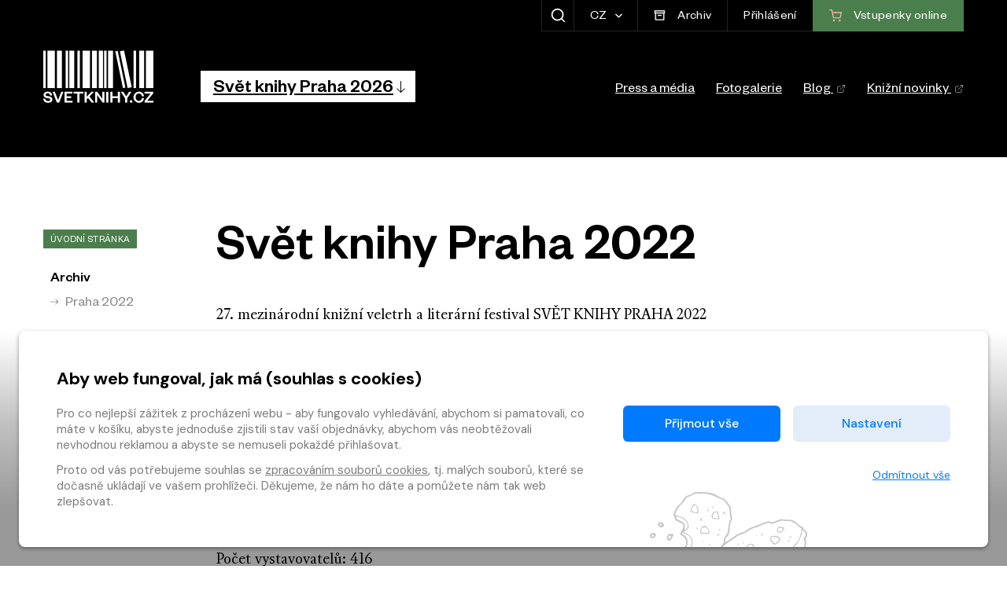

--- FILE ---
content_type: text/html
request_url: https://skp.grandit.cz/archiv/praha2022
body_size: 25623
content:
<!DOCTYPE html>
<html lang="cs">

<head>
  <meta charset="UTF-8">
  
  
  <title>Praha 2022 &mdash; Svět knihy Praha</title>
  <meta name="description" content="Svět knihy Praha - mezinárodní knižní veletrh a literární festival.">
  <meta name="keywords" content="kniha, knihy, knihkupectví, svět knihy, knižní veletrh, literární festival">
  <meta name="viewport" content="width=device-width,initial-scale=1.0,shrink-to-fit=no">

  <!-- socials -->
  <meta property="og:locale" content="cs">
  <meta property="og:type" content="website">
  <meta property="og:url" content="https://www.skp.grandit.cz/archiv/praha2022">
  <meta property="og:image" content="https://www.skp.grandit.cz/static/img/meta-og-cs.jpg">
  <meta property="og:title" content="Praha 2022 &mdash; Svět knihy Praha">
  <meta property="og:description" content="Svět knihy Praha - mezinárodní knižní veletrh a literární festival.">
  <meta property="og:site_name" content="Praha 2022">

  <meta name="twitter:site" content="@svetknihypraha">
  <meta name="twitter:card" content="summary">
  <meta name="twitter:image" content="https://www.skp.grandit.cz/static/img/meta-og-cs.jpg">
  <meta name="twitter:title" content="Praha 2022 &mdash; Svět knihy Praha">
  <meta name="twitter:description" content="Svět knihy Praha - mezinárodní knižní veletrh a literární festival.">


  <!-- favicons  -->
  <link rel="apple-touch-icon" sizes="180x180" href="/static/img/favicons/apple-touch-icon.png">
  <link rel="icon" type="image/png" sizes="32x32" href="/static/img/favicons/favicon-32x32.png">
  <link rel="icon" type="image/png" sizes="16x16" href="/static/img/favicons/favicon-16x16.png">
  <link rel="manifest" href="/static/img/favicons/site.webmanifest">
  <link rel="mask-icon" href="/static/img/favicons/safari-pinned-tab.svg" color="#5bbad5">
  <meta name="apple-mobile-web-app-title" content=" skp_title">
  <meta name="application-name" content=" skp_title">
  <meta name="msapplication-TileColor" content="#ffffff">
  <meta name="theme-color" content="#ffffff">

  <!-- styles, scripts -->
  
  

  

  
  
  
  

  
  
  
  
  
  
  
  
  
  
  
  
  
  
  
  
  
  
  
  
  
  
  
  
  
  
  
  
  
  
  
  
  
  
  
  
  
  
  
  
  
  
  
  
  
  
  
  
  
  

  <link href="/static/css/vendor/owl.carousel.min.css?v=1764672747" rel="stylesheet" type="text/css" />
<link href="/static/css/vendor/magnific-popup.css?v=1764672747" rel="stylesheet" type="text/css" />
<link href="/static/css/vendor/priority-nav.css?v=1764672747" rel="stylesheet" type="text/css" />
<link href="/static/css/vendor/daterangepicker.css?v=1764672747" rel="stylesheet" type="text/css" />
<link href="/static/css/vendor/fullcalendar.min.css?v=1764672747" rel="stylesheet" type="text/css" />
<link href="/static/css/vendor/fullcalendar.print.min.css?v=1764672747" rel="stylesheet" type="text/css" />
<link href="/static/css/vendor/scheduler.min.css?v=1764672747" rel="stylesheet" type="text/css" />
<link href="/static/css/main.min.css?v=1764672747" rel="stylesheet" type="text/css" />
<link href="/static/css/cookies_stripe.css?v=1764672747" rel="stylesheet" type="text/css" />
  <script src="/static/js/cookie_acceptance.js?v=1764672747"></script>

  

  
  

</head>

<body>

  
  

  








    

<header class="header">

  <div class="container">
    <div class="header__control">
      <!-- SEARCH -->
      
      <div class="header__search" role="search" id="search">
        <form action="/vyhledavani">
          <div class="search__form" id="search-results-form">
            <input type="search" class="form__control header__search-control" id="search-input" name="phrase"
              value="" role="searchbox" aria-label="Hledat na webu">
            <button type="submit" class="button button--control button--search" aria-label="Hledat"
              title="Hledat">
              <span class="sr-only">Hledat</span>
            </button>
          </div>
        </form>
        <button type="button" class="button button--control button--search-toggle" id="search-toggle"
          aria-expanded="false" aria-controls="search" aria-label="Zobrazit hledání" title="Zobrazit hledání">
          <span class="sr-only">Zobrazit hledání</span>
        </button>
      </div>
      

      <!-- LANGUAGE -->
      <span class="dropdown dropdown--lang">
        <button class="button button--icon button--control dropdown-toggle" type="button" id="lang-drop"
          data-toggle="dropdown" aria-haspopup="true" aria-expanded="false">
          CZ
        </button>
        
        <span class="lang__list dropdown-menu" aria-labelledby="lang-drop" role="listbox">
          
          
          
          
          <a class="lang__item " lang="en"
            hreflang="en" href="?lang=en_US.UTF-8"
            aria-selected="false" role="option">EN</a>
          
          
          
          
          <a class="lang__item is--active" lang="cs"
            hreflang="cs" href="?lang=cs_CZ.UTF-8"
            aria-selected="true" role="option">CZ</a>
          
        </span>
        
      </span>

      <!-- ARCHIVE -->
      <a href="/archiv" class="button button--icon button--control button--header">
        <svg xmlns="http://www.w3.org/2000/svg" height="15" viewBox="0 0 32 32" width="15" class="icon--white"
          fill="currentColor">
          <path
            d="M29 2.9H3a.94.94 0 0 0-1 1v5.7a.94.94 0 0 0 1 1h.9V28a.94.94 0 0 0 1 1h22.2a.94.94 0 0 0 1-1V10.6h.9a.94.94 0 0 0 1-1V3.9c0-.5-.4-1-1-1zm-2.9 24.2H5.9V10.6h20.2zM28 8.6H4V4.9h24zM12 17h8a.94.94 0 0 0 1-1 .94.94 0 0 0-1-1h-8a.94.94 0 0 0-1 1 .94.94 0 0 0 1 1z" />
        </svg>
        <span>Archiv</span>
      </a>

      <!-- LOGIN -->
      
      <a href="/prihlaseni? return=%2Farchiv%2Fpraha2022"
        class="button button--icon button--control">Přihlášení</a>
      

      <!-- TICKET / CART -->
      
        <a href="http://eshop.svetknihy.cz/" target="_blank" class="button button--icon button--header">
          <svg xmlns="http://www.w3.org/2000/svg" width="16" height="16" viewBox="0 0 24 24" fill="none"
            stroke="currentColor" stroke-width="2" stroke-linecap="round" stroke-linejoin="round">
            <circle cx="9" cy="21" r="1"></circle>
            <circle cx="20" cy="21" r="1"></circle>
            <path d="M1 1h4l2.68 13.39a2 2 0 0 0 2 1.61h9.72a2 2 0 0 0 2-1.61L23 6H6"></path>
          </svg>
          <span>Vstupenky<span> online</span></span>
        </a>
        

        <!-- RESPONSIVE NAV BUTTON -->
        <div class="menu">
          <div class="menu__bar bar--t"></div>
          <div class="menu__bar bar--m"></div>
          <div class="menu__bar bar--b"></div>
          <div class="menu__text">Menu</div>
        </div>
    </div>
  </div>



  <div class="container container--navs">
    <div class="row">

      <!-- LOGO -->
      <div class="col-auto header__logo" role="banner" aria-label="Logo">
        <a href="/">
          <img class="logo-image" src="/static/img/logo-svetknihy.svg" alt="Světknihy.cz">
        </a>
      </div>


      <div class="col col--navs">
        <div class="row">

          <!-- PRIMARY NAV -->
          <div class="col-auto col--primnav">
            

            <nav class="navigation" aria-labelledby="nav-heading" id="nav">
              <h2 class="sr-only" id="nav-heading">Hlavní navigace</h2>
              <ul class="navigation__list ">
                
                <li
                  class="navigation__item ">
                  <a href="#collapse_nav_praha2026" class="collapse__button collapsed"
                    role="button" data-toggle="collapse" aria-expanded="false"
                    aria-controls="collapse_nav_praha2026">
                    <h3>Svět knihy Praha 2026</h3><svg class="collapse__icon"
                      enable-background="new 0 0 32 32" height="15" version="1.1" viewBox="0 0 32 32" width="15"
                      xml:space="preserve" xmlns="http://www.w3.org/2000/svg"
                      xmlns:xlink="http://www.w3.org/1999/xlink">
                      <path clip-rule="evenodd"
                        d="M26.704,20.393  c-0.394-0.39-1.034-0.391-1.428,0l-8.275,8.193V1c0-0.552-0.452-1-1.01-1s-1.01,0.448-1.01,1v27.586l-8.275-8.192  c-0.394-0.391-1.034-0.391-1.428,0c-0.394,0.391-0.394,1.024,0,1.414l9.999,9.899c0.39,0.386,1.039,0.386,1.429,0l9.999-9.899  C27.099,21.417,27.099,20.784,26.704,20.393C26.31,20.003,27.099,20.784,26.704,20.393z"
                        fill="currentColor" fill-rule="evenodd" />
                      <g />
                      <g />
                      <g />
                      <g />
                      <g />
                      <g />
                    </svg>
                  </a>

                  
                  
                  

<div class="subnavigation collapse" id="collapse_nav_praha2026" data-parent="#nav">
  <div class="container">
    <div class="row">
      
        
          
            
            <div class="col-lg-3">
              <h4 class="subnavigation__title h5">
                
                  
				  
                  <svg class="subnavigation__icon" xmlns="http://www.w3.org/2000/svg" width="18" height="18" viewBox="0 0 87.362 91"><g transform="translate(-0.319 0.5)"><path d="M23.3,46.592A23.3,23.3,0,1,1,46.594,23.3,23.322,23.322,0,0,1,23.3,46.592Zm0-43.408A20.112,20.112,0,1,0,43.408,23.3,20.135,20.135,0,0,0,23.3,3.184Z" transform="translate(20.703)" stroke="currentColor" stroke-miterlimit="10" stroke-width="2"/><path d="M75.979,34.535h-65.6A10.21,10.21,0,0,1,0,24.308C0,17.547,7.758,0,43.181,0S86.362,17.547,86.362,24.308A10.21,10.21,0,0,1,75.979,34.535Zm-32.8-31.35c-32.648,0-40,15.643-40,21.123a6.979,6.979,0,0,0,7.2,7.042h65.6a6.979,6.979,0,0,0,7.2-7.042C83.177,18.828,75.829,3.185,43.181,3.185Z" transform="translate(0.819 55.465)" stroke="currentColor" stroke-miterlimit="10" stroke-width="2"/></g></svg>
				  
				
                Návštěvník
              </h4>

              <ul class="subnavigation__list">
                
                  
                  <li><a href="/praha2026/navstevnik/informace">Informace</a></li>
                
                  
                  <li><a href="/praha2026/navstevnik/vystavovatele">Vystavovatelé</a></li>
                
                  
                  <li><a href="/praha2026/navstevnik/zamereni">Zaměření</a></li>
                
                  
                  <li><a href="/praha2026/navstevnik/program">Program</a></li>
                
                  
                  <li><a href="/praha2026/uzitecne">Užitečné</a></li>
                
                  
                  <li><a href="/praha2026/navstevnik/cenajirihotheinera">Cena Jiřího Theinera</a></li>
                
                  
                  <li><a href="/praha2026/navstevnik/odbornynavstevnik">Odborný návštěvník</a></li>
                
                  
                  <li><a href="/praha2026/navstevnik/proprihlasene">Pro přihlášené</a></li>
                
                  
                  <li><a href="/praha2026/navstevnirad">Návštěvní řád</a></li>
                
              </ul>
            </div>
          
            
            <div class="col-lg-3">
              <h4 class="subnavigation__title h5">
                
                  
				  
                  <svg class="subnavigation__icon" xmlns="http://www.w3.org/2000/svg" width="20" height="20" viewBox="0 0 90 74"><path d="M45,74a5.141,5.141,0,0,1-2.339-.531l-2.638-1.112c-4.654-1.964-11.712-4.306-18.9-4.306A31.287,31.287,0,0,0,6.369,71.708L3.9,73.031a2.5,2.5,0,0,1-1.536.563c-1.175,0-2.36-.942-2.36-3.047V9.035A3.98,3.98,0,0,1,1.263,6.249a22.206,22.206,0,0,1,3.6-2.214A34.5,34.5,0,0,1,21.126,0a48.1,48.1,0,0,1,14.32,2.405,64.341,64.341,0,0,1,9.125,3.658,1.089,1.089,0,0,0,.859,0C49.094,4.24,58.713,0,68.874,0A34.529,34.529,0,0,1,85.134,4.034a21.584,21.584,0,0,1,3.6,2.216A3.985,3.985,0,0,1,90,9.035V70.547c0,2.1-1.185,3.047-2.359,3.047a2.493,2.493,0,0,1-1.536-.563l-2.474-1.323a31.289,31.289,0,0,0-14.756-3.657c-7.186,0-14.246,2.342-18.9,4.307l-2.633,1.111A5.13,5.13,0,0,1,45,74ZM21.125,64.877c7.714,0,15.211,2.478,20.141,4.557l1.7.718a.42.42,0,0,0,.161.035.263.263,0,0,0,.2-.088.357.357,0,0,0,.079-.241V9.518a.845.845,0,0,0-.432-.695c-3.48-1.7-12.575-5.65-21.851-5.65A31.316,31.316,0,0,0,6.375,6.827,23.144,23.144,0,0,0,3.353,8.641l0,0a1.148,1.148,0,0,0-.165.4V69.33c0,.185.095.3.242.3a.384.384,0,0,0,.182-.052l1.253-.669A34.523,34.523,0,0,1,21.125,64.877ZM68.874,3.172c-9.269,0-18.368,3.951-21.85,5.65a.842.842,0,0,0-.433.695V69.858a.291.291,0,0,0,.282.328.413.413,0,0,0,.161-.036l1.692-.714c4.928-2.081,12.424-4.561,20.147-4.561a34.518,34.518,0,0,1,16.265,4.036l1.252.67a.391.391,0,0,0,.183.052c.147,0,.242-.119.242-.3V9.033a1.046,1.046,0,0,0-.194-.417l0,0a24.629,24.629,0,0,0-2.99-1.787A31.309,31.309,0,0,0,68.874,3.172Z" stroke="currentColor" stroke-miterlimit="10" stroke-width="2"></path></svg>
				  
                
                Vystavovatel
              </h4>

              <ul class="subnavigation__list">
                
                  
                  <li><a href="/praha2026/vystavovatel/proc-vystavovat">Proč vystavovat</a></li>
                
                  
                  <li><a href="/praha2026/vystavovatel/chci-vystavovat">Chci vystavovat</a></li>
                
                  
                  <li><a href="/praha2026/vystavovatel/pro-registrovane">Pro registrované vystavovatele</a></li>
                
                  
                  <li><a href="/praha2026/vystavovatel/chci-prihlasit-program">Chci přihlásit program</a></li>
                
                  
                  <li><a href="/praha2026/vystavovatel/nabidka_prezentace">Nabídka prezentace</a></li>
                
              </ul>
            </div>
          
            
            <div class="col-lg-3">
              <h4 class="subnavigation__title h5">
                
                  
				  
                  <svg class="subnavigation__icon" xmlns="http://www.w3.org/2000/svg" width="19" height="19" viewBox="0 0 5.292 5.292" fill="currentColor" stroke="none"><path d="M.513 3.93v-.205L.517.667h0 0C.518.507.569.341.687.215a.73.73 0 0 1 .539-.211l.001.198V.004L4.66-.001h.1v1.054h-.1-1.896 0 0c-.05 0-.077.016-.099.042s-.036.066-.037.107.013.08.035.106.051.044.108.045L4.66 1.35h.1v.955h-.1l-1.887.004c-.052 0-.078.016-.1.042s-.035.065-.036.105.013.08.033.105.044.04.092.041l1.9.001.099.001v1.027h-.1c-1.192.001-3.232-.003-3.583.004a.72.72 0 0 0-.403.169zm.2-.389a.99.99 0 0 1 .341-.104l.006-.001h.006l3.494-.004v-.629c-.599-.004-1.206.005-1.801 0a.32.32 0 0 1-.246-.115.36.36 0 0 1-.077-.233.36.36 0 0 1 .084-.232.33.33 0 0 1 .251-.112l1.788-.004V1.55l-1.79.002h0 0c-.107-.001-.2-.047-.258-.115a.36.36 0 0 1-.083-.237c.001-.083.027-.168.084-.234s.148-.112.251-.112h0H4.56V.199C3.449.2 2.338.196 1.227.203 1.032.205.911.266.833.35a.47.47 0 0 0-.117.318L.713 3.541zM4.76 5.292h-.096l-3.577-.003h-.008l-.008-.001C.712 5.23.518 4.945.515 4.667s.189-.559.531-.601l.005-.001h.005l3.607-.012.096-.001zM4.569 5.1v-.856c-1.169.008-2.34-.017-3.502.011-.25.033-.361.215-.359.409a.43.43 0 0 0 .388.432l3.473.003z"></path></svg>
				  
                
                CEEBM
              </h4>

              <ul class="subnavigation__list">
                
                  
                  <li><a href="/praha2026/ceebm/informace">Informace</a></li>
                
                  
                  <li><a href="/praha2026/ceebm/program">Program</a></li>
                
                  
                  <li><a href="/praha2026/ceebm/fellowship">Stipendium</a></li>
                
              </ul>
            </div>
          
        

      <div class="col-lg-3 pl-lg-0">
        
        <div class="box">
          <h5>Svět knihy Praha 2026</h5>

          <div class="box__row">
		  	
            <svg class="box__icon" xmlns="http://www.w3.org/2000/svg" width="16" height="16" viewBox="0 0 90 84.21"> <g transform="translate(0 -0.895)"> <path d="M3.183,9.646H6.462A3.185,3.185,0,0,0,9.646,6.462V3.183A3.184,3.184,0,0,0,6.462,0H3.183A3.183,3.183,0,0,0,0,3.183V6.462A3.184,3.184,0,0,0,3.183,9.646Z" transform="translate(18.473 30.218)"/> <path d="M3.183,9.646H6.464A3.184,3.184,0,0,0,9.647,6.462V3.183A3.183,3.183,0,0,0,6.464,0H3.183A3.183,3.183,0,0,0,0,3.183V6.462A3.185,3.185,0,0,0,3.183,9.646Z" transform="translate(40.176 30.218)"/> <path d="M3.184,9.646H6.463A3.184,3.184,0,0,0,9.646,6.462V3.183A3.183,3.183,0,0,0,6.463,0H3.184A3.184,3.184,0,0,0,0,3.183V6.462A3.186,3.186,0,0,0,3.184,9.646Z" transform="translate(61.88 30.218)"/> <path d="M3.183,9.647H6.462A3.185,3.185,0,0,0,9.646,6.463V3.183A3.184,3.184,0,0,0,6.462,0H3.183A3.183,3.183,0,0,0,0,3.183v3.28A3.184,3.184,0,0,0,3.183,9.647Z" transform="translate(18.473 46.617)"/> <path d="M3.183,9.647H6.464A3.184,3.184,0,0,0,9.647,6.463V3.183A3.183,3.183,0,0,0,6.464,0H3.183A3.183,3.183,0,0,0,0,3.183v3.28A3.185,3.185,0,0,0,3.183,9.647Z" transform="translate(40.176 46.617)"/> <path d="M3.184,9.647H6.463A3.184,3.184,0,0,0,9.646,6.463V3.183A3.183,3.183,0,0,0,6.463,0H3.184A3.184,3.184,0,0,0,0,3.183v3.28A3.186,3.186,0,0,0,3.184,9.647Z" transform="translate(61.88 46.617)"/> <path d="M3.183,9.647H6.462A3.185,3.185,0,0,0,9.646,6.463V3.182A3.183,3.183,0,0,0,6.462,0H3.183A3.182,3.182,0,0,0,0,3.182V6.463A3.184,3.184,0,0,0,3.183,9.647Z" transform="translate(18.473 63.015)"/> <path d="M3.183,9.647H6.464A3.184,3.184,0,0,0,9.647,6.463V3.182A3.182,3.182,0,0,0,6.464,0H3.183A3.182,3.182,0,0,0,0,3.182V6.463A3.185,3.185,0,0,0,3.183,9.647Z" transform="translate(40.176 63.015)"/> <path d="M78.761,84.21H11.238A11.251,11.251,0,0,1,0,72.972V11.238A11.251,11.251,0,0,1,11.238,0H78.762A11.251,11.251,0,0,1,90,11.238V72.972A11.251,11.251,0,0,1,78.761,84.21ZM3.183,20.062v52.91a8.064,8.064,0,0,0,8.055,8.055H78.761a8.064,8.064,0,0,0,8.055-8.055V20.062ZM11.239,3.181a8.065,8.065,0,0,0-8.055,8.057v5.641H86.816V11.237a8.065,8.065,0,0,0-8.055-8.057Z" transform="translate(0 0.895)"/> </g> </svg>
			
            
            <p class="box__text">
            
            14.&thinsp;–&thinsp;17. 5. 2026
            
            </p>
          </div>

          
              <div class="box__row">
			  	
                <svg class="box__icon" xmlns="http://www.w3.org/2000/svg" width="16" height="16" viewBox="0 0 90 90"> <path d="M45,90A45,45,0,1,1,90,45,45.051,45.051,0,0,1,45,90ZM45,3.184A41.816,41.816,0,1,0,86.816,45,41.863,41.863,0,0,0,45,3.184Z"/> <path d="M3.4,30.091a1.258,1.258,0,0,1-.22-.525V1.591A1.592,1.592,0,0,0,0,1.591V29.565a4.242,4.242,0,0,0,1.148,2.773l16.2,16.2A1.592,1.592,0,0,0,19.6,46.283Z" transform="translate(43.408 14.47)"/> </svg>
			  	

				

                <div class="box__text row">
                  
                    
                      <div class="col-5 pb-1">14. 5.</div>
                      <div class="col-7 pb-1 pl-0">
                        9:30&thinsp;–&thinsp;19:00
                      </div>
                    
                  
                    
                      <div class="col-5 pb-1">15. 5.</div>
                      <div class="col-7 pb-1 pl-0">
                        9:30&thinsp;–&thinsp;19:00
                      </div>
                    
                  
                    
                      <div class="col-12 pb-1">Páteční program v sálech do 21h</div>
                    
                  
                    
                      <div class="col-5 pb-1">16. 5.</div>
                      <div class="col-7 pb-1 pl-0">
                        9:30&thinsp;–&thinsp;19:00
                      </div>
                    
                  
                    
                      <div class="col-5 pb-1">17. 5.</div>
                      <div class="col-7 pb-1 pl-0">
                        9:30&thinsp;–&thinsp;16:00
                      </div>
                    
                  
                </div>
              </div>
          

          <div class="box__row">
           	
		    <svg class="box__icon" xmlns="http://www.w3.org/2000/svg" width="16" height="16" viewBox="0 0 67.796 90"> <g transform="translate(-0.102)"> <path d="M33.9,90a6.7,6.7,0,0,1-5.108-2.411A204.541,204.541,0,0,1,13.953,67.826,122.126,122.126,0,0,1,4.333,50.636C1.458,44.155,0,38.523,0,33.9a33.9,33.9,0,1,1,67.8,0c0,4.626-1.458,10.257-4.333,16.738a122.128,122.128,0,0,1-9.621,17.19A205.734,205.734,0,0,1,39.007,87.592,6.707,6.707,0,0,1,33.9,90Zm0-86.817A30.751,30.751,0,0,0,3.182,33.9c0,19.069,27.731,51.286,28.012,51.609a3.447,3.447,0,0,0,5.408,0,211.29,211.29,0,0,0,14.11-18.779c6.341-9.537,13.9-22.975,13.9-32.829A30.749,30.749,0,0,0,33.9,3.183Z" transform="translate(0.102)"/> <path d="M14.017,28.034A14.017,14.017,0,1,1,28.035,14.017,14.033,14.033,0,0,1,14.017,28.034Zm0-24.851A10.833,10.833,0,1,0,24.851,14.017,10.846,10.846,0,0,0,14.017,3.183Z" transform="translate(19.983 19.881)"/> </g> </svg>
			
            <address class="box__text mb-0">
              <p class="mb-2">
                Křižíkovy pavilony Na Výstavišti<br>Praha 7 - Holešovice, 17000</p>
                
                    
                        
                    
                    <a target="_blank" href="https://navystavisti.cz/kontakt/" class="text-default">
                    Ukaž na mapě<svg class="ml-1" xmlns="http://www.w3.org/2000/svg" width="12" height="12" viewBox="0 0 24 24" fill="none" stroke="#000000" stroke-width="1" stroke-linecap="round" stroke-linejoin="round"><path d="M18 13v6a2 2 0 0 1-2 2H5a2 2 0 0 1-2-2V8a2 2 0 0 1 2-2h6"></path><polyline points="15 3 21 3 21 9"></polyline><line x1="10" y1="14" x2="21" y2="3"></line></svg>
                  </a>
                
            </address>
          </div>
        </div>

      </div>
    </div>
  </div>

  <button class="button button--white button--subnav-close" type="button">
	
    <svg xmlns="http://www.w3.org/2000/svg" width="20" height="20" viewBox="0 0 24 24" fill="none" stroke="currentColor" stroke-width="2" stroke-linecap="round" stroke-linejoin="round"><polyline points="18 15 12 9 6 15"></polyline></svg>
	
  </button>
</div>
                  
                </li>
                
              </ul>
            </nav>
          </div>


          <!-- SECONDARY NAV -->
          <div class="col align-self-end col--secnav">
            <nav class="secnavigation" aria-labelledby="secnav-heading">
              <h2 class="sr-only" id="secnav-heading">Vedlejší navigace</h2>
              <ul class="secnavigation__list">
                
                
                
                
                
                
                
                <li class="secnavigation__item">
                  <a href="/press" >
                    Press a média
                    
                  </a>
                </li>
                
                
                
                
                
                
                
                
                <li class="secnavigation__item">
                  <a href="/fotogalerie" >
                    Fotogalerie
                    
                  </a>
                </li>
                
                
                
                
                
                
                <li class="secnavigation__item">
                  <a href="https://www.blog-svetknihy.cz/" target="_blank" >
                    Blog
                    <svg class="ml-1" xmlns="http://www.w3.org/2000/svg" width="12" height="12"
                      viewBox="0 0 24 24" fill="none" stroke="#ffffff" stroke-width="1" stroke-linecap="round"
                      stroke-linejoin="round">
                      <path d="M18 13v6a2 2 0 0 1-2 2H5a2 2 0 0 1-2-2V8a2 2 0 0 1 2-2h6"></path>
                      <polyline points="15 3 21 3 21 9"></polyline>
                      <line x1="10" y1="14" x2="21" y2="3"></line>
                    </svg>
                  </a>
                </li>
                
                
                
                
                
                
                <li class="secnavigation__item">
                  <a href="https://www.digiport.cz/knizni-novinky" target="_blank" >
                    Knižní novinky
                    <svg class="ml-1" xmlns="http://www.w3.org/2000/svg" width="12" height="12"
                      viewBox="0 0 24 24" fill="none" stroke="#ffffff" stroke-width="1" stroke-linecap="round"
                      stroke-linejoin="round">
                      <path d="M18 13v6a2 2 0 0 1-2 2H5a2 2 0 0 1-2-2V8a2 2 0 0 1 2-2h6"></path>
                      <polyline points="15 3 21 3 21 9"></polyline>
                      <line x1="10" y1="14" x2="21" y2="3"></line>
                    </svg>
                  </a>
                </li>
                
                
              </ul>
            </nav>
          </div>

        </div>
      </div>

    </div>
  </div>

</header>

    





    

<div class="section">
  <div class="container">
    <div class="row">
      <div class="col-auto col--breadcrumb">
        
          
          

<nav aria-label="breadcrumb">
  <ol class="breadcrumb">
    
      <li class="breadcrumb__item">
        
        
          
          <a href="/" class="badge badge--primary">Úvodní stránka</a>
        
      </li>
    
      <li class="breadcrumb__item">
        
        
          
          <a href="/archiv">Archiv</a>
        
      </li>
    

    
    <li class="breadcrumb__item is--active" aria-current="page">Praha 2022</li>
  </ol>
</nav>
        
      </div>


      <div class="col">
        
          <h1>Svět knihy Praha 2022</h1>
        

        <p>27. mezinárodní knižní veletrh a literární festival SVĚT KNIHY PRAHA 2022&nbsp;<br />
<strong>9. - 12. června 2022</strong><br />
Výstaviště Praha Holešovice</p>

<p><strong>Čestný host</strong>: Itálie</p>

<p><strong>Motto</strong>: &quot;Žijeme pro knihy a je to sladké poslání ve světě upadajícím a zmítaném nepořádkem.&quot; Umberto Eco, Jméno růže.</p>

<p><strong>Svět knihy Praha 2022 v číslech:<br />
Veletrh:</strong><br />
Počet vystavovatelů: 416<br />
Počet expozic: 156<br />
Výstavní plocha: 3 046 m2</p>

<p><strong>Literární festival:</strong><br />
Počet účinkujících: 746<br />
Počet programů: 465<br />
Počet výstav: 9</p>

<p><strong>Celkový počet návštěvníků:</strong> 54 000<br />
Celkem se na veletrhu a festivalu prezentují <strong>hosté ze 33 zemí a regionů světa</strong>.</p>

<p><a href="https://svetknihy.cz/praha2022/fotogalerie-detail?veletrh_id=11" target="_blank">Fotogalerie Svět knihy Praha 2022</a><br />
<a href="https://content-core.grandit.cz/teasers_skp/data/8812/Sv%C4%9Bt%20knihy%20Praha%202022%20-%20Pl%C3%A1nek.JPG" target="_blank">Orientační plánek Svět knihy Praha 2022</a></p>

      </div>


      <div class="col-auto col--breadcrumb"></div>
    </div>
  </div>
</div>

    





    

<div class="section">
  <div class="container">
    <div class="row">
      <div class="col-auto col--breadcrumb">
        
          
          

<nav aria-label="breadcrumb">
  <ol class="breadcrumb">
    
      <li class="breadcrumb__item">
        
        
          
          <a href="/" class="badge badge--primary">Úvodní stránka</a>
        
      </li>
    
      <li class="breadcrumb__item">
        
        
          
          <a href="/archiv">Archiv</a>
        
      </li>
    

    
    <li class="breadcrumb__item is--active" aria-current="page">Praha 2022</li>
  </ol>
</nav>
        
      </div>


      <div class="col">
        
          <h1>Vystavovatelé Svět knihy Praha 22</h1>
        

        <p>Účastnilo se 416 vystavovatelů ve 156&nbsp;expozicích na ploše&nbsp;3 046 m<sup>2</sup>&nbsp;</p>

<p><a href="https://svetknihy.cz/praha2022/navstevnik/vystavovatele" target="_blank">Prohledávejte seznam vystavovatelů</a>&nbsp;nebo si stáhněte Katalog.</p>

      </div>


      <div class="col-auto col--breadcrumb"></div>
    </div>
  </div>
</div>

    





    


<div class="section">
    <div class="container container--narrow">
        <div class="fieldset fieldset--slim">
            
                
                <a href="https://content-core.grandit.cz/svetknihy/files/21f6f72b-3e79-474f-9e5a-e8aecbeb729a/1---katalog-vystavovatelu-sk-praha-’22.pdf" class="file">
                    <svg class="file__icon" height="28" version="1.1" viewBox="0 0 32 32" width="28" xmlns="http://www.w3.org/2000/svg" xmlns:xlink="http://www.w3.org/1999/xlink"><g fill="none" fill-rule="evenodd" stroke="none" stroke-width="1"><g fill="currentColor"><path d="M16,25.049999 L12.75,21.799999 L12,22.549999 L16.5,27.049999 L21,22.549999 L20.25,21.799999 L17,25.049999 L17,14 L16,14 L16,25.049999 L16,25.049999 Z M19,3 L9.0085302,3 C7.8992496,3 7,3.89833832 7,5.00732994 L7,27.9926701 C7,29.1012878 7.89092539,30 8.99742191,30 L24.0025781,30 C25.1057238,30 26,29.1090746 26,28.0025781 L26,11 L21.0059191,11 C19.8980806,11 19,10.1132936 19,9.00189865 L19,3 L19,3 Z M20,3 L20,8.99707067 C20,9.55097324 20.4509752,10 20.990778,10 L26,10 L20,3 L20,3 Z"/></g></g></svg>
                    <span class="file__info">
                        
                        <span class="file__name">Katalog vystavovatelů Svět knihy Praha 2022</span> <span class="file__type">
                            
                                (PDF)
                            
                        </span>
                    </span>
                </a>
            
                
                <a href="https://content-core.grandit.cz/svetknihy/files/21f6f72b-3e79-474f-9e5a-e8aecbeb729a/2---exhibitors’-catalogue-bw-prague-’22.pdf" class="file">
                    <svg class="file__icon" height="28" version="1.1" viewBox="0 0 32 32" width="28" xmlns="http://www.w3.org/2000/svg" xmlns:xlink="http://www.w3.org/1999/xlink"><g fill="none" fill-rule="evenodd" stroke="none" stroke-width="1"><g fill="currentColor"><path d="M16,25.049999 L12.75,21.799999 L12,22.549999 L16.5,27.049999 L21,22.549999 L20.25,21.799999 L17,25.049999 L17,14 L16,14 L16,25.049999 L16,25.049999 Z M19,3 L9.0085302,3 C7.8992496,3 7,3.89833832 7,5.00732994 L7,27.9926701 C7,29.1012878 7.89092539,30 8.99742191,30 L24.0025781,30 C25.1057238,30 26,29.1090746 26,28.0025781 L26,11 L21.0059191,11 C19.8980806,11 19,10.1132936 19,9.00189865 L19,3 L19,3 Z M20,3 L20,8.99707067 C20,9.55097324 20.4509752,10 20.990778,10 L26,10 L20,3 L20,3 Z"/></g></g></svg>
                    <span class="file__info">
                        
                        <span class="file__name">Exhibitors’ Catalogue Book World Prague 2022</span> <span class="file__type">
                            
                                (PDF)
                            
                        </span>
                    </span>
                </a>
            
        </div>

    </div>
</div>


    





    

<div class="section">
  <div class="container">
    <div class="row">
      <div class="col-auto col--breadcrumb">
        
          
          

<nav aria-label="breadcrumb">
  <ol class="breadcrumb">
    
      <li class="breadcrumb__item">
        
        
          
          <a href="/" class="badge badge--primary">Úvodní stránka</a>
        
      </li>
    
      <li class="breadcrumb__item">
        
        
          
          <a href="/archiv">Archiv</a>
        
      </li>
    

    
    <li class="breadcrumb__item is--active" aria-current="page">Praha 2022</li>
  </ol>
</nav>
        
      </div>


      <div class="col">
        
          <h1>Program Svět knihy Praha 22</h1>
        

        <p>V rámci literárního festivalu proběhlo 465 pořadů, v nichž účinkovalo 746 hostů. K vidění bylo 9 výstav.</p>

<p>Podívejte se na&nbsp;<a href="https://svetknihy.cz/praha2022/navstevnik/program" target="_blank">kompletní program online</a>&nbsp;nebo si stáhněte Sborník a přečtěte si o tom nejzajímavějším. Ke stažení je také Katalog programů.</p>

<p>Letošním laureátem Ceny Jiřího Theinera se stala rusky píšící běloruská spisovatelka, investigativní novinářka a také první Běloruska oceněná Nobelovou cenou za literaturu SVĚTLANA ALEXIJEVIČOVÁ.</p>

      </div>


      <div class="col-auto col--breadcrumb"></div>
    </div>
  </div>
</div>

    





    


<div class="section">
    <div class="container container--narrow">
        <div class="fieldset fieldset--slim">
            
                
                <a href="https://content-core.grandit.cz/svetknihy/files/19ac6879-7560-4072-b7ea-0c39dc8553aa/sbornik-2022_cesky_web.pdf" class="file">
                    <svg class="file__icon" height="28" version="1.1" viewBox="0 0 32 32" width="28" xmlns="http://www.w3.org/2000/svg" xmlns:xlink="http://www.w3.org/1999/xlink"><g fill="none" fill-rule="evenodd" stroke="none" stroke-width="1"><g fill="currentColor"><path d="M16,25.049999 L12.75,21.799999 L12,22.549999 L16.5,27.049999 L21,22.549999 L20.25,21.799999 L17,25.049999 L17,14 L16,14 L16,25.049999 L16,25.049999 Z M19,3 L9.0085302,3 C7.8992496,3 7,3.89833832 7,5.00732994 L7,27.9926701 C7,29.1012878 7.89092539,30 8.99742191,30 L24.0025781,30 C25.1057238,30 26,29.1090746 26,28.0025781 L26,11 L21.0059191,11 C19.8980806,11 19,10.1132936 19,9.00189865 L19,3 L19,3 Z M20,3 L20,8.99707067 C20,9.55097324 20.4509752,10 20.990778,10 L26,10 L20,3 L20,3 Z"/></g></g></svg>
                    <span class="file__info">
                        
                        <span class="file__name">CZ_Sborník 2022 - Ohlédnutí za tím nejzajímavějším</span> <span class="file__type">
                            
                                (PDF)
                            
                        </span>
                    </span>
                </a>
            
                
                <a href="https://content-core.grandit.cz/svetknihy/files/19ac6879-7560-4072-b7ea-0c39dc8553aa/sbornik-2022_anglicky_web.pdf" class="file">
                    <svg class="file__icon" height="28" version="1.1" viewBox="0 0 32 32" width="28" xmlns="http://www.w3.org/2000/svg" xmlns:xlink="http://www.w3.org/1999/xlink"><g fill="none" fill-rule="evenodd" stroke="none" stroke-width="1"><g fill="currentColor"><path d="M16,25.049999 L12.75,21.799999 L12,22.549999 L16.5,27.049999 L21,22.549999 L20.25,21.799999 L17,25.049999 L17,14 L16,14 L16,25.049999 L16,25.049999 Z M19,3 L9.0085302,3 C7.8992496,3 7,3.89833832 7,5.00732994 L7,27.9926701 C7,29.1012878 7.89092539,30 8.99742191,30 L24.0025781,30 C25.1057238,30 26,29.1090746 26,28.0025781 L26,11 L21.0059191,11 C19.8980806,11 19,10.1132936 19,9.00189865 L19,3 L19,3 Z M20,3 L20,8.99707067 C20,9.55097324 20.4509752,10 20.990778,10 L26,10 L20,3 L20,3 Z"/></g></g></svg>
                    <span class="file__info">
                        
                        <span class="file__name">ENG_Highlights in articles 2022</span> <span class="file__type">
                            
                                (PDF)
                            
                        </span>
                    </span>
                </a>
            
                
                <a href="https://content-core.grandit.cz/svetknihy/files/19ac6879-7560-4072-b7ea-0c39dc8553aa/katalog-programu-2022_.pdf" class="file">
                    <svg class="file__icon" height="28" version="1.1" viewBox="0 0 32 32" width="28" xmlns="http://www.w3.org/2000/svg" xmlns:xlink="http://www.w3.org/1999/xlink"><g fill="none" fill-rule="evenodd" stroke="none" stroke-width="1"><g fill="currentColor"><path d="M16,25.049999 L12.75,21.799999 L12,22.549999 L16.5,27.049999 L21,22.549999 L20.25,21.799999 L17,25.049999 L17,14 L16,14 L16,25.049999 L16,25.049999 Z M19,3 L9.0085302,3 C7.8992496,3 7,3.89833832 7,5.00732994 L7,27.9926701 C7,29.1012878 7.89092539,30 8.99742191,30 L24.0025781,30 C25.1057238,30 26,29.1090746 26,28.0025781 L26,11 L21.0059191,11 C19.8980806,11 19,10.1132936 19,9.00189865 L19,3 L19,3 Z M20,3 L20,8.99707067 C20,9.55097324 20.4509752,10 20.990778,10 L26,10 L20,3 L20,3 Z"/></g></g></svg>
                    <span class="file__info">
                        
                        <span class="file__name">Katalog programů - Programme Catalogue 2022</span> <span class="file__type">
                            
                                (PDF)
                            
                        </span>
                    </span>
                </a>
            
        </div>

    </div>
</div>


    





    

<div class="section">
  <div class="container">
    <div class="row">
      <div class="col-auto col--breadcrumb">
        
          
          

<nav aria-label="breadcrumb">
  <ol class="breadcrumb">
    
      <li class="breadcrumb__item">
        
        
          
          <a href="/" class="badge badge--primary">Úvodní stránka</a>
        
      </li>
    
      <li class="breadcrumb__item">
        
        
          
          <a href="/archiv">Archiv</a>
        
      </li>
    

    
    <li class="breadcrumb__item is--active" aria-current="page">Praha 2022</li>
  </ol>
</nav>
        
      </div>


      <div class="col">
        
          <h1>Hosté Svět knihy Praha 22</h1>
        

        <p>Podívejte se na&nbsp;<a href="https://svetknihy.cz/praha2022/navstevnik/hoste-veletrhu" target="_blank">nejzajímavější jména</a>, stáhněte si medailonky zahraničních hostů nebo si projděte kompletní seznam Kdo je kdy.</p>

      </div>


      <div class="col-auto col--breadcrumb"></div>
    </div>
  </div>
</div>

    





    


<div class="section">
    <div class="container container--narrow">
        <div class="fieldset fieldset--slim">
            
                
                <a href="https://content-core.grandit.cz/svetknihy/files/96c5d896-646e-48ce-acaa-5e519fbfaf36/12_katalog-programu-2022_zahranicni-hoste.pdf" class="file">
                    <svg class="file__icon" height="28" version="1.1" viewBox="0 0 32 32" width="28" xmlns="http://www.w3.org/2000/svg" xmlns:xlink="http://www.w3.org/1999/xlink"><g fill="none" fill-rule="evenodd" stroke="none" stroke-width="1"><g fill="currentColor"><path d="M16,25.049999 L12.75,21.799999 L12,22.549999 L16.5,27.049999 L21,22.549999 L20.25,21.799999 L17,25.049999 L17,14 L16,14 L16,25.049999 L16,25.049999 Z M19,3 L9.0085302,3 C7.8992496,3 7,3.89833832 7,5.00732994 L7,27.9926701 C7,29.1012878 7.89092539,30 8.99742191,30 L24.0025781,30 C25.1057238,30 26,29.1090746 26,28.0025781 L26,11 L21.0059191,11 C19.8980806,11 19,10.1132936 19,9.00189865 L19,3 L19,3 Z M20,3 L20,8.99707067 C20,9.55097324 20.4509752,10 20.990778,10 L26,10 L20,3 L20,3 Z"/></g></g></svg>
                    <span class="file__info">
                        
                        <span class="file__name">Zahraniční hosté - Foreign guests - BIOS</span> <span class="file__type">
                            
                                (PDF)
                            
                        </span>
                    </span>
                </a>
            
                
                <a href="https://content-core.grandit.cz/svetknihy/files/96c5d896-646e-48ce-acaa-5e519fbfaf36/13_katalog-programu-2022_kdo-je-kdy.pdf" class="file">
                    <svg class="file__icon" height="28" version="1.1" viewBox="0 0 32 32" width="28" xmlns="http://www.w3.org/2000/svg" xmlns:xlink="http://www.w3.org/1999/xlink"><g fill="none" fill-rule="evenodd" stroke="none" stroke-width="1"><g fill="currentColor"><path d="M16,25.049999 L12.75,21.799999 L12,22.549999 L16.5,27.049999 L21,22.549999 L20.25,21.799999 L17,25.049999 L17,14 L16,14 L16,25.049999 L16,25.049999 Z M19,3 L9.0085302,3 C7.8992496,3 7,3.89833832 7,5.00732994 L7,27.9926701 C7,29.1012878 7.89092539,30 8.99742191,30 L24.0025781,30 C25.1057238,30 26,29.1090746 26,28.0025781 L26,11 L21.0059191,11 C19.8980806,11 19,10.1132936 19,9.00189865 L19,3 L19,3 Z M20,3 L20,8.99707067 C20,9.55097324 20.4509752,10 20.990778,10 L26,10 L20,3 L20,3 Z"/></g></g></svg>
                    <span class="file__info">
                        
                        <span class="file__name">Kdo je kdy - Who is When - seznam hostů veletrhu</span> <span class="file__type">
                            
                                (PDF)
                            
                        </span>
                    </span>
                </a>
            
        </div>

    </div>
</div>


    





    

<div class="section">
  <div class="container">
    <div class="row">
      <div class="col-auto col--breadcrumb">
        
          
          

<nav aria-label="breadcrumb">
  <ol class="breadcrumb">
    
      <li class="breadcrumb__item">
        
        
          
          <a href="/" class="badge badge--primary">Úvodní stránka</a>
        
      </li>
    
      <li class="breadcrumb__item">
        
        
          
          <a href="/archiv">Archiv</a>
        
      </li>
    

    
    <li class="breadcrumb__item is--active" aria-current="page">Praha 2022</li>
  </ol>
</nav>
        
      </div>


      <div class="col">
        
          <h1>Odborný návštěvník Svět knihy Praha 22</h1>
        

        <p>Knihovník, překladatel, literární agent, ilustrátor, tiskař a každý, kdo je s knihami pracovně svázán, měl&nbsp;možnost získat zvýhodněnou vstupenku na celou dobu konání veletrhu a další výhody.&nbsp;<br />
Podívejte se na&nbsp;<a href="https://svetknihy.cz/praha2022/navstevnik/odborny-navstevnik?lang=cs_CZ.UTF-8" target="_blank">archiv informací důležitých pro odbornou veřejnost</a>.&nbsp;<br />
Prohlédnout si můžete také možnosti, které nabídlo&nbsp;<a href="https://svetknihy.cz/praha2022/vystavovatel/business-centre">Obchodní centrum</a>.</p>

      </div>


      <div class="col-auto col--breadcrumb"></div>
    </div>
  </div>
</div>

    





    

<div class="section">
  <div class="container">
    <div class="row">
      <div class="col-auto col--breadcrumb">
        
          
          

<nav aria-label="breadcrumb">
  <ol class="breadcrumb">
    
      <li class="breadcrumb__item">
        
        
          
          <a href="/" class="badge badge--primary">Úvodní stránka</a>
        
      </li>
    
      <li class="breadcrumb__item">
        
        
          
          <a href="/archiv">Archiv</a>
        
      </li>
    

    
    <li class="breadcrumb__item is--active" aria-current="page">Praha 2022</li>
  </ol>
</nav>
        
      </div>


      <div class="col">
        
          <h1>Tiskové zprávy Svět knihy Praha 22</h1>
        

        <p>&nbsp;&nbsp;</p>

      </div>


      <div class="col-auto col--breadcrumb"></div>
    </div>
  </div>
</div>

    





    


<div class="section">
    <div class="container container--narrow">
        <div class="fieldset fieldset--slim">
            
                
                <a href="https://content-core.grandit.cz/svetknihy/files/29b8eca0-1c6e-4db8-9543-d55d20e0db86/sbornik-2022_cesky_web.pdf" class="file">
                    <svg class="file__icon" height="28" version="1.1" viewBox="0 0 32 32" width="28" xmlns="http://www.w3.org/2000/svg" xmlns:xlink="http://www.w3.org/1999/xlink"><g fill="none" fill-rule="evenodd" stroke="none" stroke-width="1"><g fill="currentColor"><path d="M16,25.049999 L12.75,21.799999 L12,22.549999 L16.5,27.049999 L21,22.549999 L20.25,21.799999 L17,25.049999 L17,14 L16,14 L16,25.049999 L16,25.049999 Z M19,3 L9.0085302,3 C7.8992496,3 7,3.89833832 7,5.00732994 L7,27.9926701 C7,29.1012878 7.89092539,30 8.99742191,30 L24.0025781,30 C25.1057238,30 26,29.1090746 26,28.0025781 L26,11 L21.0059191,11 C19.8980806,11 19,10.1132936 19,9.00189865 L19,3 L19,3 Z M20,3 L20,8.99707067 C20,9.55097324 20.4509752,10 20.990778,10 L26,10 L20,3 L20,3 Z"/></g></g></svg>
                    <span class="file__info">
                        
                        <span class="file__name">CZ_Sborník 2022</span> <span class="file__type">
                            
                                (PDF)
                            
                        </span>
                    </span>
                </a>
            
                
                <a href="https://content-core.grandit.cz/svetknihy/files/29b8eca0-1c6e-4db8-9543-d55d20e0db86/sbornik-2022_anglicky_web.pdf" class="file">
                    <svg class="file__icon" height="28" version="1.1" viewBox="0 0 32 32" width="28" xmlns="http://www.w3.org/2000/svg" xmlns:xlink="http://www.w3.org/1999/xlink"><g fill="none" fill-rule="evenodd" stroke="none" stroke-width="1"><g fill="currentColor"><path d="M16,25.049999 L12.75,21.799999 L12,22.549999 L16.5,27.049999 L21,22.549999 L20.25,21.799999 L17,25.049999 L17,14 L16,14 L16,25.049999 L16,25.049999 Z M19,3 L9.0085302,3 C7.8992496,3 7,3.89833832 7,5.00732994 L7,27.9926701 C7,29.1012878 7.89092539,30 8.99742191,30 L24.0025781,30 C25.1057238,30 26,29.1090746 26,28.0025781 L26,11 L21.0059191,11 C19.8980806,11 19,10.1132936 19,9.00189865 L19,3 L19,3 Z M20,3 L20,8.99707067 C20,9.55097324 20.4509752,10 20.990778,10 L26,10 L20,3 L20,3 Z"/></g></g></svg>
                    <span class="file__info">
                        
                        <span class="file__name">ENG_Highlights in articles</span> <span class="file__type">
                            
                                (PDF)
                            
                        </span>
                    </span>
                </a>
            
                
                <a href="https://content-core.grandit.cz/svetknihy/files/29b8eca0-1c6e-4db8-9543-d55d20e0db86/cerven_finalni-tz_svet-knihy-praha-2022-hlasi-rekordni-navstevnost.docx" class="file">
                    <svg class="file__icon" height="28" version="1.1" viewBox="0 0 32 32" width="28" xmlns="http://www.w3.org/2000/svg" xmlns:xlink="http://www.w3.org/1999/xlink"><g fill="none" fill-rule="evenodd" stroke="none" stroke-width="1"><g fill="currentColor"><path d="M16,25.049999 L12.75,21.799999 L12,22.549999 L16.5,27.049999 L21,22.549999 L20.25,21.799999 L17,25.049999 L17,14 L16,14 L16,25.049999 L16,25.049999 Z M19,3 L9.0085302,3 C7.8992496,3 7,3.89833832 7,5.00732994 L7,27.9926701 C7,29.1012878 7.89092539,30 8.99742191,30 L24.0025781,30 C25.1057238,30 26,29.1090746 26,28.0025781 L26,11 L21.0059191,11 C19.8980806,11 19,10.1132936 19,9.00189865 L19,3 L19,3 Z M20,3 L20,8.99707067 C20,9.55097324 20.4509752,10 20.990778,10 L26,10 L20,3 L20,3 Z"/></g></g></svg>
                    <span class="file__info">
                        
                        <span class="file__name">CZ_Finální tisková zpráva červen: Svět knihy Praha hlásí rekordní návštěvnost</span> <span class="file__type">
                            
                                (DOCX)
                            
                        </span>
                    </span>
                </a>
            
                
                <a href="https://content-core.grandit.cz/svetknihy/files/29b8eca0-1c6e-4db8-9543-d55d20e0db86/june_final-press-release_book-world-prague-2022.docx" class="file">
                    <svg class="file__icon" height="28" version="1.1" viewBox="0 0 32 32" width="28" xmlns="http://www.w3.org/2000/svg" xmlns:xlink="http://www.w3.org/1999/xlink"><g fill="none" fill-rule="evenodd" stroke="none" stroke-width="1"><g fill="currentColor"><path d="M16,25.049999 L12.75,21.799999 L12,22.549999 L16.5,27.049999 L21,22.549999 L20.25,21.799999 L17,25.049999 L17,14 L16,14 L16,25.049999 L16,25.049999 Z M19,3 L9.0085302,3 C7.8992496,3 7,3.89833832 7,5.00732994 L7,27.9926701 C7,29.1012878 7.89092539,30 8.99742191,30 L24.0025781,30 C25.1057238,30 26,29.1090746 26,28.0025781 L26,11 L21.0059191,11 C19.8980806,11 19,10.1132936 19,9.00189865 L19,3 L19,3 Z M20,3 L20,8.99707067 C20,9.55097324 20.4509752,10 20.990778,10 L26,10 L20,3 L20,3 Z"/></g></g></svg>
                    <span class="file__info">
                        
                        <span class="file__name">ENG_Final Press Release June: Book World Pragu Boasts Record Visitor Numbers</span> <span class="file__type">
                            
                                (DOCX)
                            
                        </span>
                    </span>
                </a>
            
                
                <a href="https://content-core.grandit.cz/svetknihy/files/29b8eca0-1c6e-4db8-9543-d55d20e0db86/cerven-pred-veletrhem_na-svet-knihy-praha-2022-prijedou-autori-svetoveho-vehlasu.-hlavni-slovo-bude-mit-italie_fin2.docx" class="file">
                    <svg class="file__icon" height="28" version="1.1" viewBox="0 0 32 32" width="28" xmlns="http://www.w3.org/2000/svg" xmlns:xlink="http://www.w3.org/1999/xlink"><g fill="none" fill-rule="evenodd" stroke="none" stroke-width="1"><g fill="currentColor"><path d="M16,25.049999 L12.75,21.799999 L12,22.549999 L16.5,27.049999 L21,22.549999 L20.25,21.799999 L17,25.049999 L17,14 L16,14 L16,25.049999 L16,25.049999 Z M19,3 L9.0085302,3 C7.8992496,3 7,3.89833832 7,5.00732994 L7,27.9926701 C7,29.1012878 7.89092539,30 8.99742191,30 L24.0025781,30 C25.1057238,30 26,29.1090746 26,28.0025781 L26,11 L21.0059191,11 C19.8980806,11 19,10.1132936 19,9.00189865 L19,3 L19,3 Z M20,3 L20,8.99707067 C20,9.55097324 20.4509752,10 20.990778,10 L26,10 L20,3 L20,3 Z"/></g></g></svg>
                    <span class="file__info">
                        
                        <span class="file__name">CZ_Tisková zpráva červen: Přijedou autoři světového věhlasu, hlavní slovo bude mít Itálie</span> <span class="file__type">
                            
                                (DOCX)
                            
                        </span>
                    </span>
                </a>
            
                
                <a href="https://content-core.grandit.cz/svetknihy/files/29b8eca0-1c6e-4db8-9543-d55d20e0db86/kveten_svet-knihy-praha-oznamuje-jmena-dalsich-spisovatelskych-hvezd.docx" class="file">
                    <svg class="file__icon" height="28" version="1.1" viewBox="0 0 32 32" width="28" xmlns="http://www.w3.org/2000/svg" xmlns:xlink="http://www.w3.org/1999/xlink"><g fill="none" fill-rule="evenodd" stroke="none" stroke-width="1"><g fill="currentColor"><path d="M16,25.049999 L12.75,21.799999 L12,22.549999 L16.5,27.049999 L21,22.549999 L20.25,21.799999 L17,25.049999 L17,14 L16,14 L16,25.049999 L16,25.049999 Z M19,3 L9.0085302,3 C7.8992496,3 7,3.89833832 7,5.00732994 L7,27.9926701 C7,29.1012878 7.89092539,30 8.99742191,30 L24.0025781,30 C25.1057238,30 26,29.1090746 26,28.0025781 L26,11 L21.0059191,11 C19.8980806,11 19,10.1132936 19,9.00189865 L19,3 L19,3 Z M20,3 L20,8.99707067 C20,9.55097324 20.4509752,10 20.990778,10 L26,10 L20,3 L20,3 Z"/></g></g></svg>
                    <span class="file__info">
                        
                        <span class="file__name">CZ_Tisková zpráva květen: Svět knihy oznamuje jména dalších spisovatelských hvězd</span> <span class="file__type">
                            
                                (DOCX)
                            
                        </span>
                    </span>
                </a>
            
                
                <a href="https://content-core.grandit.cz/svetknihy/files/29b8eca0-1c6e-4db8-9543-d55d20e0db86/may_book-world-prague-–-announces-the-names-of-even-more-literary-celebrities.docx" class="file">
                    <svg class="file__icon" height="28" version="1.1" viewBox="0 0 32 32" width="28" xmlns="http://www.w3.org/2000/svg" xmlns:xlink="http://www.w3.org/1999/xlink"><g fill="none" fill-rule="evenodd" stroke="none" stroke-width="1"><g fill="currentColor"><path d="M16,25.049999 L12.75,21.799999 L12,22.549999 L16.5,27.049999 L21,22.549999 L20.25,21.799999 L17,25.049999 L17,14 L16,14 L16,25.049999 L16,25.049999 Z M19,3 L9.0085302,3 C7.8992496,3 7,3.89833832 7,5.00732994 L7,27.9926701 C7,29.1012878 7.89092539,30 8.99742191,30 L24.0025781,30 C25.1057238,30 26,29.1090746 26,28.0025781 L26,11 L21.0059191,11 C19.8980806,11 19,10.1132936 19,9.00189865 L19,3 L19,3 Z M20,3 L20,8.99707067 C20,9.55097324 20.4509752,10 20.990778,10 L26,10 L20,3 L20,3 Z"/></g></g></svg>
                    <span class="file__info">
                        
                        <span class="file__name">ENG_ Press Release May: Book World Prague announces the names of even more literary celebrities</span> <span class="file__type">
                            
                                (DOCX)
                            
                        </span>
                    </span>
                </a>
            
                
                <a href="https://content-core.grandit.cz/svetknihy/files/29b8eca0-1c6e-4db8-9543-d55d20e0db86/duben_svet-knihy-praha-2022---tiskova-zprava---italie.docx" class="file">
                    <svg class="file__icon" height="28" version="1.1" viewBox="0 0 32 32" width="28" xmlns="http://www.w3.org/2000/svg" xmlns:xlink="http://www.w3.org/1999/xlink"><g fill="none" fill-rule="evenodd" stroke="none" stroke-width="1"><g fill="currentColor"><path d="M16,25.049999 L12.75,21.799999 L12,22.549999 L16.5,27.049999 L21,22.549999 L20.25,21.799999 L17,25.049999 L17,14 L16,14 L16,25.049999 L16,25.049999 Z M19,3 L9.0085302,3 C7.8992496,3 7,3.89833832 7,5.00732994 L7,27.9926701 C7,29.1012878 7.89092539,30 8.99742191,30 L24.0025781,30 C25.1057238,30 26,29.1090746 26,28.0025781 L26,11 L21.0059191,11 C19.8980806,11 19,10.1132936 19,9.00189865 L19,3 L19,3 Z M20,3 L20,8.99707067 C20,9.55097324 20.4509752,10 20.990778,10 L26,10 L20,3 L20,3 Z"/></g></g></svg>
                    <span class="file__info">
                        
                        <span class="file__name">CZ_Tisková zpráva duben: Čestný host Itálie</span> <span class="file__type">
                            
                                (DOCX)
                            
                        </span>
                    </span>
                </a>
            
                
                <a href="https://content-core.grandit.cz/svetknihy/files/29b8eca0-1c6e-4db8-9543-d55d20e0db86/april_book-world-prague-2022---press-release---italy.docx" class="file">
                    <svg class="file__icon" height="28" version="1.1" viewBox="0 0 32 32" width="28" xmlns="http://www.w3.org/2000/svg" xmlns:xlink="http://www.w3.org/1999/xlink"><g fill="none" fill-rule="evenodd" stroke="none" stroke-width="1"><g fill="currentColor"><path d="M16,25.049999 L12.75,21.799999 L12,22.549999 L16.5,27.049999 L21,22.549999 L20.25,21.799999 L17,25.049999 L17,14 L16,14 L16,25.049999 L16,25.049999 Z M19,3 L9.0085302,3 C7.8992496,3 7,3.89833832 7,5.00732994 L7,27.9926701 C7,29.1012878 7.89092539,30 8.99742191,30 L24.0025781,30 C25.1057238,30 26,29.1090746 26,28.0025781 L26,11 L21.0059191,11 C19.8980806,11 19,10.1132936 19,9.00189865 L19,3 L19,3 Z M20,3 L20,8.99707067 C20,9.55097324 20.4509752,10 20.990778,10 L26,10 L20,3 L20,3 Z"/></g></g></svg>
                    <span class="file__info">
                        
                        <span class="file__name">ENG_Press Release April: Guest of Honor Italy</span> <span class="file__type">
                            
                                (DOCX)
                            
                        </span>
                    </span>
                </a>
            
                
                <a href="https://content-core.grandit.cz/svetknihy/files/29b8eca0-1c6e-4db8-9543-d55d20e0db86/leden_svet-knihy-praha-2022-se-zameri-na-poslani-zit-pro-knihy.docx" class="file">
                    <svg class="file__icon" height="28" version="1.1" viewBox="0 0 32 32" width="28" xmlns="http://www.w3.org/2000/svg" xmlns:xlink="http://www.w3.org/1999/xlink"><g fill="none" fill-rule="evenodd" stroke="none" stroke-width="1"><g fill="currentColor"><path d="M16,25.049999 L12.75,21.799999 L12,22.549999 L16.5,27.049999 L21,22.549999 L20.25,21.799999 L17,25.049999 L17,14 L16,14 L16,25.049999 L16,25.049999 Z M19,3 L9.0085302,3 C7.8992496,3 7,3.89833832 7,5.00732994 L7,27.9926701 C7,29.1012878 7.89092539,30 8.99742191,30 L24.0025781,30 C25.1057238,30 26,29.1090746 26,28.0025781 L26,11 L21.0059191,11 C19.8980806,11 19,10.1132936 19,9.00189865 L19,3 L19,3 Z M20,3 L20,8.99707067 C20,9.55097324 20.4509752,10 20.990778,10 L26,10 L20,3 L20,3 Z"/></g></g></svg>
                    <span class="file__info">
                        
                        <span class="file__name">CZ_Tisková zpráva leden: Svět knihy Praha 2022 se zaměří na poslání žít pro knihy</span> <span class="file__type">
                            
                                (DOCX)
                            
                        </span>
                    </span>
                </a>
            
                
                <a href="https://content-core.grandit.cz/svetknihy/files/29b8eca0-1c6e-4db8-9543-d55d20e0db86/january_book-world-prague-2022-shines-the-spotlight-on-living-for-books.docx" class="file">
                    <svg class="file__icon" height="28" version="1.1" viewBox="0 0 32 32" width="28" xmlns="http://www.w3.org/2000/svg" xmlns:xlink="http://www.w3.org/1999/xlink"><g fill="none" fill-rule="evenodd" stroke="none" stroke-width="1"><g fill="currentColor"><path d="M16,25.049999 L12.75,21.799999 L12,22.549999 L16.5,27.049999 L21,22.549999 L20.25,21.799999 L17,25.049999 L17,14 L16,14 L16,25.049999 L16,25.049999 Z M19,3 L9.0085302,3 C7.8992496,3 7,3.89833832 7,5.00732994 L7,27.9926701 C7,29.1012878 7.89092539,30 8.99742191,30 L24.0025781,30 C25.1057238,30 26,29.1090746 26,28.0025781 L26,11 L21.0059191,11 C19.8980806,11 19,10.1132936 19,9.00189865 L19,3 L19,3 Z M20,3 L20,8.99707067 C20,9.55097324 20.4509752,10 20.990778,10 L26,10 L20,3 L20,3 Z"/></g></g></svg>
                    <span class="file__info">
                        
                        <span class="file__name">ENG_ Press Release January: Book World Prague 2022 Shines the Spotlight on Living for Books</span> <span class="file__type">
                            
                                (DOCX)
                            
                        </span>
                    </span>
                </a>
            
                
                <a href="https://content-core.grandit.cz/svetknihy/files/29b8eca0-1c6e-4db8-9543-d55d20e0db86/skp-2022---logo---zelene-s-textem.jpg" class="file">
                    <svg class="file__icon" height="28" version="1.1" viewBox="0 0 32 32" width="28" xmlns="http://www.w3.org/2000/svg" xmlns:xlink="http://www.w3.org/1999/xlink"><g fill="none" fill-rule="evenodd" stroke="none" stroke-width="1"><g fill="currentColor"><path d="M16,25.049999 L12.75,21.799999 L12,22.549999 L16.5,27.049999 L21,22.549999 L20.25,21.799999 L17,25.049999 L17,14 L16,14 L16,25.049999 L16,25.049999 Z M19,3 L9.0085302,3 C7.8992496,3 7,3.89833832 7,5.00732994 L7,27.9926701 C7,29.1012878 7.89092539,30 8.99742191,30 L24.0025781,30 C25.1057238,30 26,29.1090746 26,28.0025781 L26,11 L21.0059191,11 C19.8980806,11 19,10.1132936 19,9.00189865 L19,3 L19,3 Z M20,3 L20,8.99707067 C20,9.55097324 20.4509752,10 20.990778,10 L26,10 L20,3 L20,3 Z"/></g></g></svg>
                    <span class="file__info">
                        
                        <span class="file__name">Svět knihy Praha 2022 - logo - zelené s textem</span> <span class="file__type">
                            
                                (JPG)
                            
                        </span>
                    </span>
                </a>
            
                
                <a href="https://content-core.grandit.cz/svetknihy/files/29b8eca0-1c6e-4db8-9543-d55d20e0db86/skp-2022---logo---zelene-s-webem.jpg" class="file">
                    <svg class="file__icon" height="28" version="1.1" viewBox="0 0 32 32" width="28" xmlns="http://www.w3.org/2000/svg" xmlns:xlink="http://www.w3.org/1999/xlink"><g fill="none" fill-rule="evenodd" stroke="none" stroke-width="1"><g fill="currentColor"><path d="M16,25.049999 L12.75,21.799999 L12,22.549999 L16.5,27.049999 L21,22.549999 L20.25,21.799999 L17,25.049999 L17,14 L16,14 L16,25.049999 L16,25.049999 Z M19,3 L9.0085302,3 C7.8992496,3 7,3.89833832 7,5.00732994 L7,27.9926701 C7,29.1012878 7.89092539,30 8.99742191,30 L24.0025781,30 C25.1057238,30 26,29.1090746 26,28.0025781 L26,11 L21.0059191,11 C19.8980806,11 19,10.1132936 19,9.00189865 L19,3 L19,3 Z M20,3 L20,8.99707067 C20,9.55097324 20.4509752,10 20.990778,10 L26,10 L20,3 L20,3 Z"/></g></g></svg>
                    <span class="file__info">
                        
                        <span class="file__name">Svět knihy Praha 2022 - logo - zelé s webem</span> <span class="file__type">
                            
                                (JPG)
                            
                        </span>
                    </span>
                </a>
            
        </div>

    </div>
</div>


    





    

<div class="section">
  <div class="container">
    <div class="row">
      <div class="col-auto col--breadcrumb">
        
          
          

<nav aria-label="breadcrumb">
  <ol class="breadcrumb">
    
      <li class="breadcrumb__item">
        
        
          
          <a href="/" class="badge badge--primary">Úvodní stránka</a>
        
      </li>
    
      <li class="breadcrumb__item">
        
        
          
          <a href="/archiv">Archiv</a>
        
      </li>
    

    
    <li class="breadcrumb__item is--active" aria-current="page">Praha 2022</li>
  </ol>
</nav>
        
      </div>


      <div class="col">
        
          <h1>Pro vystavovatele - podmínky a nabídky účasti v roce 2022</h1>
        

        <p><a href="https://svetknihy.cz/praha2022/vystavovatel/proc-vystavovat" target="_blank">10 důvodů proč</a>&nbsp;bylo dobré vystavovat na veletrhu Svět knihy Praha 2022.</p>

<p>Jak si vystavovatelé mohli&nbsp;<a href="https://svetknihy.cz/praha2022/vystavovatel/chci-vystavovat">zajistit své místo, jaké byly podmínky a ceny</a>.</p>

<p>Podmínky&nbsp;pro&nbsp;pořádání programů v rámci literárního festivalu dle přihlášek - <a href="https://content-core.grandit.cz/svetknihy/files/c23b8e39-6817-433e-9d82-74e571448f45/skpraha2022_prihlaska_program-v-sale.doc">v sále</a> nebo <a href="https://content-core.grandit.cz/svetknihy/files/c23b8e39-6817-433e-9d82-74e571448f45/skpraha2022_prihlaska_program-na-stanku.doc">na stánku</a>.</p>

<p><a href="https://svetknihy.cz/praha2022/vystavovatel/nabidka_prezentace">Nabídka prezentace</a>&nbsp;v propagačních materiálech Svět knihy Praha 2022.</p>

<p><a href="https://svetknihy.cz/praha2022/vystavovatel/pro-registrovane">Organizační pokyny</a>, všeobecné podmínky účasti a další praktické pokyny pro registrované vystavovatele.</p>

      </div>


      <div class="col-auto col--breadcrumb"></div>
    </div>
  </div>
</div>

    





    


<div class="section">
    <div class="container container--narrow">
        <div class="fieldset fieldset--slim">
            
                
                <a href="https://content-core.grandit.cz/svetknihy/files/c23b8e39-6817-433e-9d82-74e571448f45/skpraha2022_prihlaska_program-v-sale.doc" class="file">
                    <svg class="file__icon" height="28" version="1.1" viewBox="0 0 32 32" width="28" xmlns="http://www.w3.org/2000/svg" xmlns:xlink="http://www.w3.org/1999/xlink"><g fill="none" fill-rule="evenodd" stroke="none" stroke-width="1"><g fill="currentColor"><path d="M16,25.049999 L12.75,21.799999 L12,22.549999 L16.5,27.049999 L21,22.549999 L20.25,21.799999 L17,25.049999 L17,14 L16,14 L16,25.049999 L16,25.049999 Z M19,3 L9.0085302,3 C7.8992496,3 7,3.89833832 7,5.00732994 L7,27.9926701 C7,29.1012878 7.89092539,30 8.99742191,30 L24.0025781,30 C25.1057238,30 26,29.1090746 26,28.0025781 L26,11 L21.0059191,11 C19.8980806,11 19,10.1132936 19,9.00189865 L19,3 L19,3 Z M20,3 L20,8.99707067 C20,9.55097324 20.4509752,10 20.990778,10 L26,10 L20,3 L20,3 Z"/></g></g></svg>
                    <span class="file__info">
                        
                        <span class="file__name">Svět knihy Praha 2022_přihláška | Program v sále</span> <span class="file__type">
                            
                                (DOC)
                            
                        </span>
                    </span>
                </a>
            
                
                <a href="https://content-core.grandit.cz/svetknihy/files/c23b8e39-6817-433e-9d82-74e571448f45/skpraha2022_prihlaska_program-na-stanku.doc" class="file">
                    <svg class="file__icon" height="28" version="1.1" viewBox="0 0 32 32" width="28" xmlns="http://www.w3.org/2000/svg" xmlns:xlink="http://www.w3.org/1999/xlink"><g fill="none" fill-rule="evenodd" stroke="none" stroke-width="1"><g fill="currentColor"><path d="M16,25.049999 L12.75,21.799999 L12,22.549999 L16.5,27.049999 L21,22.549999 L20.25,21.799999 L17,25.049999 L17,14 L16,14 L16,25.049999 L16,25.049999 Z M19,3 L9.0085302,3 C7.8992496,3 7,3.89833832 7,5.00732994 L7,27.9926701 C7,29.1012878 7.89092539,30 8.99742191,30 L24.0025781,30 C25.1057238,30 26,29.1090746 26,28.0025781 L26,11 L21.0059191,11 C19.8980806,11 19,10.1132936 19,9.00189865 L19,3 L19,3 Z M20,3 L20,8.99707067 C20,9.55097324 20.4509752,10 20.990778,10 L26,10 L20,3 L20,3 Z"/></g></g></svg>
                    <span class="file__info">
                        
                        <span class="file__name">Svět knihy Praha 2022_přihláška | Program na stánku</span> <span class="file__type">
                            
                                (DOC)
                            
                        </span>
                    </span>
                </a>
            
                
                <a href="https://content-core.grandit.cz/svetknihy/files/c23b8e39-6817-433e-9d82-74e571448f45/bookworldprague2022_programme-at-stand_-registration.docx" class="file">
                    <svg class="file__icon" height="28" version="1.1" viewBox="0 0 32 32" width="28" xmlns="http://www.w3.org/2000/svg" xmlns:xlink="http://www.w3.org/1999/xlink"><g fill="none" fill-rule="evenodd" stroke="none" stroke-width="1"><g fill="currentColor"><path d="M16,25.049999 L12.75,21.799999 L12,22.549999 L16.5,27.049999 L21,22.549999 L20.25,21.799999 L17,25.049999 L17,14 L16,14 L16,25.049999 L16,25.049999 Z M19,3 L9.0085302,3 C7.8992496,3 7,3.89833832 7,5.00732994 L7,27.9926701 C7,29.1012878 7.89092539,30 8.99742191,30 L24.0025781,30 C25.1057238,30 26,29.1090746 26,28.0025781 L26,11 L21.0059191,11 C19.8980806,11 19,10.1132936 19,9.00189865 L19,3 L19,3 Z M20,3 L20,8.99707067 C20,9.55097324 20.4509752,10 20.990778,10 L26,10 L20,3 L20,3 Z"/></g></g></svg>
                    <span class="file__info">
                        
                        <span class="file__name">Registration_Book World Prague 2022 | Programme at Stand</span> <span class="file__type">
                            
                                (DOCX)
                            
                        </span>
                    </span>
                </a>
            
                
                <a href="https://content-core.grandit.cz/svetknihy/files/c23b8e39-6817-433e-9d82-74e571448f45/bookworldprague2022_programme-in-auditorium_-registration.docx" class="file">
                    <svg class="file__icon" height="28" version="1.1" viewBox="0 0 32 32" width="28" xmlns="http://www.w3.org/2000/svg" xmlns:xlink="http://www.w3.org/1999/xlink"><g fill="none" fill-rule="evenodd" stroke="none" stroke-width="1"><g fill="currentColor"><path d="M16,25.049999 L12.75,21.799999 L12,22.549999 L16.5,27.049999 L21,22.549999 L20.25,21.799999 L17,25.049999 L17,14 L16,14 L16,25.049999 L16,25.049999 Z M19,3 L9.0085302,3 C7.8992496,3 7,3.89833832 7,5.00732994 L7,27.9926701 C7,29.1012878 7.89092539,30 8.99742191,30 L24.0025781,30 C25.1057238,30 26,29.1090746 26,28.0025781 L26,11 L21.0059191,11 C19.8980806,11 19,10.1132936 19,9.00189865 L19,3 L19,3 Z M20,3 L20,8.99707067 C20,9.55097324 20.4509752,10 20.990778,10 L26,10 L20,3 L20,3 Z"/></g></g></svg>
                    <span class="file__info">
                        
                        <span class="file__name">Registration_Book World Prague 2022 | Programme at Hall</span> <span class="file__type">
                            
                                (DOCX)
                            
                        </span>
                    </span>
                </a>
            
        </div>

    </div>
</div>


    





    

<div class="section">
  <div class="container">

    <h2 class="h1">Zvláštní poděkování</h2>


    <div class="blogposts js-blogpost owl-carousel">

      
        <article class="blogpost">
          <div class="row">
            <div class="col-lg-6 order-lg-2 blogpost__offset">
              <p>
                <a href="https://content-core.grandit.cz/svetknihy/files/19ac6879-7560-4072-b7ea-0c39dc8553aa/sbornik-2022_cesky_web.pdf"  target="_blank" class="badge badge--primary">
                    Svět knihy Praha 2022
                </a>
              </p>
              <h3 class="h2 blogpost__title">
                <a href="https://content-core.grandit.cz/svetknihy/files/19ac6879-7560-4072-b7ea-0c39dc8553aa/sbornik-2022_cesky_web.pdf"  target="_blank">
                    Partneři
                </a>
              </h3>
              <p>Děkujeme všem partnerům za finanční podporu a spolupráci. Úplný výčet subjektů, se kterými jsme spolupracovali, najdete dále.</p>
              <a href="https://content-core.grandit.cz/svetknihy/files/19ac6879-7560-4072-b7ea-0c39dc8553aa/sbornik-2022_cesky_web.pdf" class="button button--arrow"  target="_blank">Číst dále</a>
            </div>
            <div class="col-lg-6 order-lg-1">
              
                <a class="blogpost__cover" href="https://content-core.grandit.cz/svetknihy/files/19ac6879-7560-4072-b7ea-0c39dc8553aa/sbornik-2022_cesky_web.pdf"  target="_blank">
                    
                    <img  src="http://content-core.grandit.cz/teasers_skp/data/9085/partneri22-prehled1.jpg" srcset="/im/coc/450/0//teasers_skp/data/9085/partneri22-prehled1.jpg 450w, /im/coc/510/0//teasers_skp/data/9085/partneri22-prehled1.jpg 510w, /im/coc/540/0//teasers_skp/data/9085/partneri22-prehled1.jpg 540w, /im/coc/570/0//teasers_skp/data/9085/partneri22-prehled1.jpg 570w, /im/coc/690/0//teasers_skp/data/9085/partneri22-prehled1.jpg 690w" sizes="(min-width: 1280px) 570px,(min-width: 1200px) 540px,(min-width: 992px) 450px, (min-width: 768px) 690px, (min-width: 575px) 510px, 100vw" 
                      alt="Partneři">
                </a>
              
            </div>
          </div>
        </article>
      

    </div>

  </div>
</div>

    





    

<footer class="footer">
  <h2 class="sr-only">Patička webu</h2>

  <div class="container">

    
    <a href="http://eshop.svetknihy.cz/" target="_blank" class="button button--icon button--footer">
      <svg xmlns="http://www.w3.org/2000/svg" width="16" height="16" viewBox="0 0 24 24" fill="none" stroke="currentColor" stroke-width="2" stroke-linecap="round" stroke-linejoin="round"><circle cx="9" cy="21" r="1"></circle><circle cx="20" cy="21" r="1"></circle><path d="M1 1h4l2.68 13.39a2 2 0 0 0 2 1.61h9.72a2 2 0 0 0 2-1.61L23 6H6"></path></svg>
      Vstupenky<span> online</span>
    </a>


    <nav class="row">
      <div class="col-md">
        <h3 class="footer__tit">Svět knihy, s.r.o.</h3>
        <div class="footer__nav">
          <div class="box__row">
            <svg class="box__icon" xmlns="http://www.w3.org/2000/svg" width="18" height="18" viewBox="0 0 67.796 90"><g transform="translate(-0.102)"><path d="M33.9,90a6.7,6.7,0,0,1-5.108-2.411A204.541,204.541,0,0,1,13.953,67.826,122.126,122.126,0,0,1,4.333,50.636C1.458,44.155,0,38.523,0,33.9a33.9,33.9,0,1,1,67.8,0c0,4.626-1.458,10.257-4.333,16.738a122.128,122.128,0,0,1-9.621,17.19A205.734,205.734,0,0,1,39.007,87.592,6.707,6.707,0,0,1,33.9,90Zm0-86.817A30.751,30.751,0,0,0,3.182,33.9c0,19.069,27.731,51.286,28.012,51.609a3.447,3.447,0,0,0,5.408,0,211.29,211.29,0,0,0,14.11-18.779c6.341-9.537,13.9-22.975,13.9-32.829A30.749,30.749,0,0,0,33.9,3.183Z" transform="translate(0.102)"/><path d="M14.017,28.034A14.017,14.017,0,1,1,28.035,14.017,14.033,14.033,0,0,1,14.017,28.034Zm0-24.851A10.833,10.833,0,1,0,24.851,14.017,10.846,10.846,0,0,0,14.017,3.183Z" transform="translate(19.983 19.881)"/></g></svg>
            <address class="box__text mb-0">
              <p class="mb-0">Fügnerovo nám. 1808/3<br>120 00 Praha 2</p>
            </address>
          </div>
          <div class="box__row">
            <svg class="box__icon" xmlns="http://www.w3.org/2000/svg" width="18" height="18" viewBox="0 0 90 66"><path d="M78.761,66H11.238A11.261,11.261,0,0,1,0,54.742V11.259A11.261,11.261,0,0,1,11.238,0H78.762A11.261,11.261,0,0,1,90,11.259V54.742A11.261,11.261,0,0,1,78.761,66ZM4.627,6.66a8.019,8.019,0,0,0-1.444,4.6V54.742a8.071,8.071,0,0,0,8.055,8.069H78.761a8.071,8.071,0,0,0,8.055-8.069V11.259a8.024,8.024,0,0,0-1.444-4.6L53.1,37.186a11.938,11.938,0,0,1-16.209,0Zm6.611-3.471A8,8,0,0,0,6.931,4.451L39.08,34.869a8.726,8.726,0,0,0,11.841,0L83.069,4.451a8,8,0,0,0-4.308-1.263Z" transform="translate(0 0)"/></svg>
            <p class="box__text mb-0">
              <a href="mailto:info@svetknihy.cz">info@svetknihy.cz</a>
            </p>
          </div>
          <div class="box__row">
            <svg class="box__icon" xmlns="http://www.w3.org/2000/svg" width="18" height="18" viewBox="0 0 90.001 90"><path d="M70.835,90h0C48.325,90,0,41.66,0,19.151A18.206,18.206,0,0,1,5.333,6.232C9.527,2.039,13.588,0,17.749,0,23.18,0,27.673,3.572,31.72,7.432c4.112,3.92,6.874,9.433,6.874,12.123,0,3.427-1.521,5.72-2.862,7.744-2.631,3.964-4.71,7.1,7.574,19.381,6.466,6.47,11.2,9.615,14.487,9.615,1.828,0,3.247-.943,4.89-2.035,2.022-1.343,4.314-2.866,7.745-2.866,2.686,0,8.2,2.765,12.121,6.876,4.706,4.936,13.466,14.123,1.2,26.39A18.219,18.219,0,0,1,70.835,90ZM17.749,3.182c-3.276,0-6.6,1.732-10.163,5.3a15.037,15.037,0,0,0-4.4,10.671c0,9.356,10.225,25.652,26.05,41.515,15.85,15.886,32.179,26.15,41.6,26.15A15.041,15.041,0,0,0,81.5,82.4c9.294-9.3,4.708-15.681-1.258-21.938-3.951-4.138-8.626-5.891-9.82-5.891-2.459,0-4.165,1.13-5.971,2.327l-.014.009-.008.005c-1.9,1.258-3.858,2.56-6.639,2.56-4.285,0-9.447-3.253-16.738-10.546C27.943,35.814,29.478,30.962,33.077,25.538c1.2-1.808,2.335-3.515,2.335-5.986,0-1.427-2.078-6.187-5.888-9.819C26.2,6.564,22.275,3.182,17.749,3.182Z"/></svg>
            <p class="box__text mb-0">
              <a href="tel:00420224498236">224 498 236</a><br>
              <a href="tel:00420602590888">602 590 888</a>
              
            </p>
          </div>
        </div>
      </div>

      <div class="col-md">
        <h3 class="footer__tit js-footer-toggle">Užitečné</h3>
        <ul class="footer__nav js-footer-toggle">
          
            
                <li>
                    
                        <a href="/caste-dotazy" >
                    
                    Časté dotazy
                    
                    </a>
                </li>
            
                <li>
                    
                        <a href="/ochrana-soukromi" >
                    
                    Ochrana osobních údajů
                    
                    </a>
                </li>
            
                <li>
                    
                        <a href="https://www.sckn.cz/" target="_blank">
                    
                    Svaz českých knihkupců a nakladatelů
                    <svg class="ml-1" xmlns="http://www.w3.org/2000/svg" width="12" height="12" viewBox="0 0 24 24" fill="none" stroke="#ffffff" stroke-width="1" stroke-linecap="round" stroke-linejoin="round"><path d="M18 13v6a2 2 0 0 1-2 2H5a2 2 0 0 1-2-2V8a2 2 0 0 1 2-2h6"></path><polyline points="15 3 21 3 21 9"></polyline><line x1="10" y1="14" x2="21" y2="3"></line></svg>
                    </a>
                </li>
            
                <li>
                    
                        <a href="https://www.rostik.cz/" target="_blank">
                    
                    Rostík.cz
                    <svg class="ml-1" xmlns="http://www.w3.org/2000/svg" width="12" height="12" viewBox="0 0 24 24" fill="none" stroke="#ffffff" stroke-width="1" stroke-linecap="round" stroke-linejoin="round"><path d="M18 13v6a2 2 0 0 1-2 2H5a2 2 0 0 1-2-2V8a2 2 0 0 1 2-2h6"></path><polyline points="15 3 21 3 21 9"></polyline><line x1="10" y1="14" x2="21" y2="3"></line></svg>
                    </a>
                </li>
            
                <li>
                    
                        <a href="https://www.rostemesknihou.cz/" target="_blank">
                    
                    Rosteme s knihou
                    <svg class="ml-1" xmlns="http://www.w3.org/2000/svg" width="12" height="12" viewBox="0 0 24 24" fill="none" stroke="#ffffff" stroke-width="1" stroke-linecap="round" stroke-linejoin="round"><path d="M18 13v6a2 2 0 0 1-2 2H5a2 2 0 0 1-2-2V8a2 2 0 0 1 2-2h6"></path><polyline points="15 3 21 3 21 9"></polyline><line x1="10" y1="14" x2="21" y2="3"></line></svg>
                    </a>
                </li>
            





        </ul>
      </div>

      <div class="col-md">
        <h3 class="footer__tit js-footer-toggle">O společnosti</h3>
        <ul class="footer__nav js-footer-toggle">
            
                <li>
                    
                        <a href="/kontakty" >
                    
                    Kontakty
                    
                    </a>
                </li>
            
                <li>
                    
                        <a href="/o-nas" >
                    
                    O nás
                    
                    </a>
                </li>
            



        </ul>
      </div>

      <div class="col-12 col-lg-auto col--social-button">
        <a href="https://www.facebook.com/svetknihypraha" class="button button--outline button--white button--small" target="_blank" title="Facebook">
          <svg xmlns="http://www.w3.org/2000/svg" width="18" height="18" viewBox="0 0 24 24" fill="none" stroke="currentColor" stroke-width="2" stroke-linecap="round" stroke-linejoin="round"><path d="M18 2h-3a5 5 0 0 0-5 5v3H7v4h3v8h4v-8h3l1-4h-4V7a1 1 0 0 1 1-1h3z"></path></svg>
        </a>
        <a href="https://www.instagram.com/svetknihy/" class="button button--outline button--white button--small ml-2" target="_blank" title="Instagram">
          <svg viewBox="0 0 24 24" xmlns="http://www.w3.org/2000/svg" width="18" height="18" fill="none" stroke="currentColor" stroke-width="2" stroke-linecap="round" stroke-linejoin="round"><rect height="21" rx="5.48" ry="5.48" width="21" x="1.5" y="1.5"/><circle cx="12" cy="12" r="5.5"/><circle cx="18" cy="5" r="0.5"/></svg>
        </a>
        <a href="https://www.youtube.com/c/SvětknihyPraha" class="button button--outline button--white button--small ml-2" target="_blank" title="YouTube">
          <svg xmlns="http://www.w3.org/2000/svg" width="18" height="18" viewBox="0 0 24 24" fill="none" stroke="currentColor" stroke-width="2" stroke-linecap="round" stroke-linejoin="round"><path d="M22.54 6.42a2.78 2.78 0 0 0-1.94-2C18.88 4 12 4 12 4s-6.88 0-8.6.46a2.78 2.78 0 0 0-1.94 2A29 29 0 0 0 1 11.75a29 29 0 0 0 .46 5.33A2.78 2.78 0 0 0 3.4 19c1.72.46 8.6.46 8.6.46s6.88 0 8.6-.46a2.78 2.78 0 0 0 1.94-2 29 29 0 0 0 .46-5.25 29 29 0 0 0-.46-5.33z"></path><polygon points="9.75 15.02 15.5 11.75 9.75 8.48 9.75 15.02"></polygon></svg>
        </a>
      </div>
    </nav>


    <div class="row">
      <div class="col-lg-auto text-lg-left text-center">
        <p class="footer__copy">Copyright &copy; 2026 Svět knihy, s.r.o. - společnost Svazu českých knihkupců a nakladatelů.</p>
      </div>
      <div class="col-lg text-lg-right text-center">
        <p class="footer__copy">Vytištěno <a href="https://www.grandit.cz/" target="_blank">Grand IT s.r.o.</a></p>
      </div>
    </div>

  </div>
</footer>

    





  <!-- scripts -->
  
  
  
  
  <!--
		 header {&#39;attributes&#39;: {},
 &#39;data_source&#39;: &#39;header&#39;,
 &#39;description&#39;: &#39;Hlavička webu&#39;,
 &#39;global_attributes&#39;: None,
 &#39;id&#39;: &#39;45859e08-5b27-4373-8d4a-394312585c74&#39;,
 &#39;name&#39;: &#39;header&#39;,
 &#39;page_item_id&#39;: &#39;1763c2ce-8362-408f-94b2-92aab21bec4c&#39;,
 &#39;site_attributes&#39;: {&#39;default_exhibition&#39;: 11,
                     &#39;links&#39;: [{&#39;link&#39;: None,
                                &#39;selected&#39;: &#39;press&#39;,
                                &#39;title&#39;: {&#39;cs&#39;: &#39;Press a média&#39;,
                                          &#39;en&#39;: &#39;Press and Media&#39;}},
                               {&#39;link&#39;: &#39;fotogalerie&#39;,
                                &#39;selected&#39;: &#39;gallery&#39;,
                                &#39;title&#39;: {&#39;cs&#39;: &#39;Fotogalerie&#39;,
                                          &#39;en&#39;: &#39;Gallery&#39;}},
                               {&#39;link&#39;: &#39;https://www.blog-svetknihy.cz/&#39;,
                                &#39;selected&#39;: None,
                                &#39;title&#39;: {&#39;cs&#39;: &#39;Blog&#39;, &#39;en&#39;: &#39;Blog&#39;}},
                               {&#39;link&#39;: &#39;https://www.digiport.cz/knizni-novinky&#39;,
                                &#39;selected&#39;: None,
                                &#39;title&#39;: {&#39;cs&#39;: &#39;Knižní novinky&#39;,
                                          &#39;en&#39;: &#39;Knižní novinky&#39;}}]},
 &#39;template&#39;: &#39;header&#39;} 1
-->
  
  
  <!--
		 textblock-breadcrumb {&#39;attributes&#39;: {&#39;text&#39;: {&#39;cs&#39;: &#39;&lt;p&gt;27. mezinárodní knižní veletrh a literární &#39;
                               &#39;festival SVĚT KNIHY PRAHA 2022&amp;nbsp;&lt;br /&gt;\n&#39;
                               &#39;&lt;strong&gt;9. - 12. června 2022&lt;/strong&gt;&lt;br /&gt;\n&#39;
                               &#39;Výstaviště Praha Holešovice&lt;/p&gt;\n&#39;
                               &#39;\n&#39;
                               &#39;&lt;p&gt;&lt;strong&gt;Čestný host&lt;/strong&gt;: Itálie&lt;/p&gt;\n&#39;
                               &#39;\n&#39;
                               &#39;&lt;p&gt;&lt;strong&gt;Motto&lt;/strong&gt;: &amp;quot;Žijeme pro &#39;
                               &#39;knihy a je to sladké poslání ve světě &#39;
                               &#39;upadajícím a zmítaném nepořádkem.&amp;quot; &#39;
                               &#39;Umberto Eco, Jméno růže.&lt;/p&gt;\n&#39;
                               &#39;\n&#39;
                               &#39;&lt;p&gt;&lt;strong&gt;Svět knihy Praha 2022 v číslech:&lt;br &#39;
                               &#39;/&gt;\n&#39;
                               &#39;Veletrh:&lt;/strong&gt;&lt;br /&gt;\n&#39;
                               &#39;Počet vystavovatelů: 416&lt;br /&gt;\n&#39;
                               &#39;Počet expozic: 156&lt;br /&gt;\n&#39;
                               &#39;Výstavní plocha: 3 046 m2&lt;/p&gt;\n&#39;
                               &#39;\n&#39;
                               &#39;&lt;p&gt;&lt;strong&gt;Literární festival:&lt;/strong&gt;&lt;br /&gt;\n&#39;
                               &#39;Počet účinkujících: 746&lt;br /&gt;\n&#39;
                               &#39;Počet programů: 465&lt;br /&gt;\n&#39;
                               &#39;Počet výstav: 9&lt;/p&gt;\n&#39;
                               &#39;\n&#39;
                               &#39;&lt;p&gt;&lt;strong&gt;Celkový počet návštěvníků:&lt;/strong&gt; &#39;
                               &#39;54 000&lt;br /&gt;\n&#39;
                               &#39;Celkem se na veletrhu a festivalu prezentují &#39;
                               &#39;&lt;strong&gt;hosté ze 33 zemí a regionů &#39;
                               &#39;světa&lt;/strong&gt;.&lt;/p&gt;\n&#39;
                               &#39;\n&#39;
                               &#39;&lt;p&gt;&lt;a &#39;
                               &#39;href=&#34;https://svetknihy.cz/praha2022/fotogalerie-detail?veletrh_id=11&#34; &#39;
                               &#39;target=&#34;_blank&#34;&gt;Fotogalerie Svět knihy Praha &#39;
                               &#39;2022&lt;/a&gt;&lt;br /&gt;\n&#39;
                               &#39;&lt;a &#39;
                               &#39;href=&#34;https://content-core.grandit.cz/teasers_skp/data/8812/Sv%C4%9Bt%20knihy%20Praha%202022%20-%20Pl%C3%A1nek.JPG&#34; &#39;
                               &#39;target=&#34;_blank&#34;&gt;Orientační plánek Svět knihy &#39;
                               &#39;Praha 2022&lt;/a&gt;&lt;/p&gt;\n&#39;,
                         &#39;en&#39;: &#39;&lt;p&gt;&lt;strong&gt;9 - 12 June&amp;nbsp;2022&lt;/strong&gt;&lt;br &#39;
                               &#39;/&gt;\n&#39;
                               &#39;Prague Exhibition Grounds&lt;br /&gt;\n&#39;
                               &#39;&lt;br /&gt;\n&#39;
                               &#39;&lt;strong&gt;Guest of &#39;
                               &#39;Honour:&amp;nbsp;&lt;/strong&gt;Italy&lt;br /&gt;\n&#39;
                               &#39;&lt;br /&gt;\n&#39;
                               &#39;&lt;strong&gt;Motto:&amp;nbsp;&lt;/strong&gt;&amp;quot;We live for &#39;
                               &#39;books. A sweet mission in this world dominated &#39;
                               &#39;by disorder and decay.&amp;quot; Umberto Eco, The &#39;
                               &#39;Name of the Rose&lt;/p&gt;\n&#39;
                               &#39;\n&#39;
                               &#39;&lt;p&gt;&lt;strong&gt;Book World Prague 2022 in &#39;
                               &#39;numbers:&lt;br /&gt;\n&#39;
                               &#39;Book fair:&lt;/strong&gt;&lt;br /&gt;\n&#39;
                               &#39;Number of exhibitors: 416&lt;br /&gt;\n&#39;
                               &#39;Number of displays: 156&lt;br /&gt;\n&#39;
                               &#39;Exhibition area: 3046 m2&lt;/p&gt;\n&#39;
                               &#39;\n&#39;
                               &#39;&lt;p&gt;&lt;strong&gt;Literary festival:&lt;/strong&gt;&lt;br /&gt;\n&#39;
                               &#39;Number of participants: 746&lt;br /&gt;\n&#39;
                               &#39;Number of programmes: 465&lt;br /&gt;\n&#39;
                               &#39;Number of exhibitions: 9&lt;/p&gt;\n&#39;
                               &#39;\n&#39;
                               &#39;&lt;p&gt;&lt;strong&gt;Total number of visitors:&lt;/strong&gt; &#39;
                               &#39;54 000&lt;br /&gt;\n&#39;
                               &#39;A total of &lt;strong&gt;33 countries &lt;/strong&gt;were &#39;
                               &#39;presented at the book fair and the &#39;
                               &#39;festival.&lt;/p&gt;\n&#39;
                               &#39;\n&#39;
                               &#39;&lt;p&gt;&lt;a &#39;
                               &#39;href=&#34;https://svetknihy.cz/praha2022/fotogalerie-detail?veletrh_id=11&#34; &#39;
                               &#39;target=&#34;_blank&#34;&gt;Photogallery Book World Prague &#39;
                               &#39;2022&lt;/a&gt;&lt;br /&gt;\n&#39;
                               &#39;&lt;a &#39;
                               &#39;href=&#34;https://content-core.grandit.cz/teasers_skp/data/8812/Sv%C4%9Bt%20knihy%20Praha%202022%20-%20Pl%C3%A1nek.JPG&#34; &#39;
                               &#39;target=&#34;_blank&#34;&gt;Orientation Map of Book World &#39;
                               &#39;Prague 2022&lt;/a&gt;&lt;/p&gt;\n&#39;},
                &#39;title&#39;: {&#39;cs&#39;: &#39;Svět knihy Praha 2022&#39;,
                          &#39;en&#39;: &#39;Book World Prague 2022&#39;}},
 &#39;data_source&#39;: &#39;textblock_breadcrumbs&#39;,
 &#39;description&#39;: &#39;Textový blok (wysiwyg) s drobečkovou nav.&#39;,
 &#39;global_attributes&#39;: None,
 &#39;id&#39;: &#39;518fc96a-493d-4a7f-9af3-ae6a488e45b2&#39;,
 &#39;name&#39;: &#39;textblock-breadcrumb&#39;,
 &#39;page_item_id&#39;: &#39;84a4af21-4635-49b5-a108-76c519ed87a5&#39;,
 &#39;site_attributes&#39;: {},
 &#39;template&#39;: &#39;textblock-breadcrumb&#39;} 2
-->
  
  
  <!--
		 textblock-breadcrumb {&#39;attributes&#39;: {&#39;text&#39;: {&#39;cs&#39;: &#39;&lt;p&gt;Účastnilo se 416 vystavovatelů ve &#39;
                               &#39;156&amp;nbsp;expozicích na ploše&amp;nbsp;3 046 &#39;
                               &#39;m&lt;sup&gt;2&lt;/sup&gt;&amp;nbsp;&lt;/p&gt;\n&#39;
                               &#39;\n&#39;
                               &#39;&lt;p&gt;&lt;a &#39;
                               &#39;href=&#34;https://svetknihy.cz/praha2022/navstevnik/vystavovatele&#34; &#39;
                               &#39;target=&#34;_blank&#34;&gt;Prohledávejte seznam &#39;
                               &#39;vystavovatelů&lt;/a&gt;&amp;nbsp;nebo si stáhněte &#39;
                               &#39;Katalog.&lt;/p&gt;\n&#39;,
                         &#39;en&#39;: &#39;&lt;p&gt;416&amp;nbsp;exhibitors in 156 expositions at &#39;
                               &#39;total area&amp;nbsp;of 3,046 m&lt;sup&gt;2&lt;/sup&gt;&lt;/p&gt;\n&#39;
                               &#39;\n&#39;
                               &#39;&lt;p&gt;&lt;a &#39;
                               &#39;href=&#34;https://svetknihy.cz/praha2022/navstevnik/vystavovatele?lang=en_US.UTF-8&#34; &#39;
                               &#39;target=&#34;_blank&#34;&gt;Search the list of &#39;
                               &#39;exhibitors&lt;/a&gt; or download the &#39;
                               &#39;Exhibitors&amp;rsquo; Catalogue.&amp;nbsp;&lt;/p&gt;\n&#39;},
                &#39;title&#39;: {&#39;cs&#39;: &#39;Vystavovatelé Svět knihy Praha 22&#39;,
                          &#39;en&#39;: &#39;Exhibitors Book World Prague 22&#39;}},
 &#39;data_source&#39;: &#39;textblock_breadcrumbs&#39;,
 &#39;description&#39;: &#39;Textový blok (wysiwyg) s drobečkovou nav.&#39;,
 &#39;global_attributes&#39;: None,
 &#39;id&#39;: &#39;880c566d-35a5-47d4-91c7-6f21eb9c16de&#39;,
 &#39;name&#39;: &#39;textblock-breadcrumb&#39;,
 &#39;page_item_id&#39;: &#39;84a4af21-4635-49b5-a108-76c519ed87a5&#39;,
 &#39;site_attributes&#39;: {},
 &#39;template&#39;: &#39;textblock-breadcrumb&#39;} 3
-->
  
  
  <!--
		 file_list {&#39;attributes&#39;: {&#39;gallery&#39;: {&#39;items&#39;: [],
                            &#39;ordering&#39;: [{&#39;description&#39;: &#39;&#39;,
                                          &#39;link&#39;: &#39;&#39;,
                                          &#39;name&#39;: &#39;1---katalog-vystavovatelu-sk-praha-’22.pdf&#39;,
                                          &#39;title&#39;: &#39;Katalog vystavovatelů Svět &#39;
                                                   &#39;knihy Praha 2022&#39;},
                                         {&#39;description&#39;: &#39;&#39;,
                                          &#39;link&#39;: &#39;&#39;,
                                          &#39;name&#39;: &#39;2---exhibitors’-catalogue-bw-prague-’22.pdf&#39;,
                                          &#39;title&#39;: &#39;Exhibitors’ Catalogue Book &#39;
                                                   &#39;World Prague 2022&#39;}]}},
 &#39;data_source&#39;: &#39;file_list&#39;,
 &#39;description&#39;: &#39;Soubory ke stažení - výpis&#39;,
 &#39;global_attributes&#39;: None,
 &#39;id&#39;: &#39;21f6f72b-3e79-474f-9e5a-e8aecbeb729a&#39;,
 &#39;name&#39;: &#39;file_list&#39;,
 &#39;page_item_id&#39;: &#39;4bda4c65-c8fb-44f8-ab8c-1593f5d9fb9f&#39;,
 &#39;site_attributes&#39;: {},
 &#39;template&#39;: &#39;file__list&#39;} 4
-->
  
  
  <!--
		 textblock-breadcrumb {&#39;attributes&#39;: {&#39;text&#39;: {&#39;cs&#39;: &#39;&lt;p&gt;V rámci literárního festivalu proběhlo 465 &#39;
                               &#39;pořadů, v nichž účinkovalo 746 hostů. K vidění &#39;
                               &#39;bylo 9 výstav.&lt;/p&gt;\n&#39;
                               &#39;\n&#39;
                               &#39;&lt;p&gt;Podívejte se na&amp;nbsp;&lt;a &#39;
                               &#39;href=&#34;https://svetknihy.cz/praha2022/navstevnik/program&#34; &#39;
                               &#39;target=&#34;_blank&#34;&gt;kompletní program &#39;
                               &#39;online&lt;/a&gt;&amp;nbsp;nebo si stáhněte Sborník a &#39;
                               &#39;přečtěte si o tom nejzajímavějším. Ke stažení &#39;
                               &#39;je také Katalog programů.&lt;/p&gt;\n&#39;
                               &#39;\n&#39;
                               &#39;&lt;p&gt;Letošním laureátem Ceny Jiřího Theinera se &#39;
                               &#39;stala rusky píšící běloruská spisovatelka, &#39;
                               &#39;investigativní novinářka a také první &#39;
                               &#39;Běloruska oceněná Nobelovou cenou za &#39;
                               &#39;literaturu SVĚTLANA ALEXIJEVIČOVÁ.&lt;/p&gt;\n&#39;,
                         &#39;en&#39;: &#39;&lt;p&gt;As part of the literary festival, 465 &#39;
                               &#39;programs took place, in which 746 guests &#39;
                               &#39;performed. There were 9&amp;nbsp;exhibitions on &#39;
                               &#39;display.&lt;/p&gt;\n&#39;
                               &#39;\n&#39;
                               &#39;&lt;p&gt;See the&amp;nbsp;&lt;a &#39;
                               &#39;href=&#34;https://svetknihy.cz/praha2022/navstevnik/program?lang=en_US.UTF-8&#34;&gt;complete &#39;
                               &#39;program online&lt;/a&gt;&amp;nbsp;or download the &#39;
                               &#39;Highlights in articles&amp;nbsp;and read about the &#39;
                               &#39;most interesting events. The&amp;nbsp;Programme &#39;
                               &#39;catalogue is also available for download.&lt;/p&gt;\n&#39;
                               &#39;\n&#39;
                               &#39;&lt;p&gt;This year&amp;rsquo;s Jiří Theiner Award &#39;
                               &#39;laureate&amp;nbsp;was the Russophone writer, &#39;
                               &#39;investigative journalist and the first &#39;
                               &#39;Belarusian national to receive the Nobel Prize &#39;
                               &#39;for Literature, SVETLANA ALEXIEVICH.&lt;/p&gt;\n&#39;},
                &#39;title&#39;: {&#39;cs&#39;: &#39;Program Svět knihy Praha 22&#39;,
                          &#39;en&#39;: &#39;Programme Book World Prague 22&#39;}},
 &#39;data_source&#39;: &#39;textblock_breadcrumbs&#39;,
 &#39;description&#39;: &#39;Textový blok (wysiwyg) s drobečkovou nav.&#39;,
 &#39;global_attributes&#39;: None,
 &#39;id&#39;: &#39;ef4fc223-f610-4c82-8b3b-061495b09560&#39;,
 &#39;name&#39;: &#39;textblock-breadcrumb&#39;,
 &#39;page_item_id&#39;: &#39;84a4af21-4635-49b5-a108-76c519ed87a5&#39;,
 &#39;site_attributes&#39;: {},
 &#39;template&#39;: &#39;textblock-breadcrumb&#39;} 5
-->
  
  
  <!--
		 file_list {&#39;attributes&#39;: {&#39;gallery&#39;: {&#39;items&#39;: [],
                            &#39;ordering&#39;: [{&#39;description&#39;: &#39;&#39;,
                                          &#39;name&#39;: &#39;sbornik-2022_cesky_web.pdf&#39;,
                                          &#39;title&#39;: &#39;CZ_Sborník 2022 - &#39;
                                                   &#39;Ohlédnutí za tím &#39;
                                                   &#39;nejzajímavějším&#39;},
                                         {&#39;description&#39;: &#39;&#39;,
                                          &#39;name&#39;: &#39;sbornik-2022_anglicky_web.pdf&#39;,
                                          &#39;title&#39;: &#39;ENG_Highlights in articles &#39;
                                                   &#39;2022&#39;},
                                         {&#39;description&#39;: &#39;&#39;,
                                          &#39;name&#39;: &#39;katalog-programu-2022_.pdf&#39;,
                                          &#39;title&#39;: &#39;Katalog programů - &#39;
                                                   &#39;Programme Catalogue &#39;
                                                   &#39;2022&#39;}]}},
 &#39;data_source&#39;: &#39;file_list&#39;,
 &#39;description&#39;: &#39;Soubory ke stažení - výpis&#39;,
 &#39;global_attributes&#39;: None,
 &#39;id&#39;: &#39;19ac6879-7560-4072-b7ea-0c39dc8553aa&#39;,
 &#39;name&#39;: &#39;file_list&#39;,
 &#39;page_item_id&#39;: &#39;4bda4c65-c8fb-44f8-ab8c-1593f5d9fb9f&#39;,
 &#39;site_attributes&#39;: {},
 &#39;template&#39;: &#39;file__list&#39;} 6
-->
  
  
  <!--
		 textblock-breadcrumb {&#39;attributes&#39;: {&#39;text&#39;: {&#39;cs&#39;: &#39;&lt;p&gt;Podívejte se na&amp;nbsp;&lt;a &#39;
                               &#39;href=&#34;https://svetknihy.cz/praha2022/navstevnik/hoste-veletrhu&#34; &#39;
                               &#39;target=&#34;_blank&#34;&gt;nejzajímavější jména&lt;/a&gt;, &#39;
                               &#39;stáhněte si medailonky zahraničních hostů nebo &#39;
                               &#39;si projděte kompletní seznam Kdo je kdy.&lt;/p&gt;\n&#39;,
                         &#39;en&#39;: &#39;&lt;p&gt;Take a look at the&amp;nbsp;&lt;a &#39;
                               &#39;href=&#34;https://svetknihy.cz/praha2022/navstevnik/hoste-veletrhu?lang=en_US.UTF-8&#34; &#39;
                               &#39;target=&#34;_blank&#34;&gt;most interesting names&lt;/a&gt;, &#39;
                               &#39;download the medallions of foreign guests or &#39;
                               &#39;browse the complete list of Who&amp;#39;s &#39;
                               &#39;When.&lt;/p&gt;\n&#39;},
                &#39;title&#39;: {&#39;cs&#39;: &#39;Hosté Svět knihy Praha 22&#39;,
                          &#39;en&#39;: &#39;Guests Book World Prague 22&#39;}},
 &#39;data_source&#39;: &#39;textblock_breadcrumbs&#39;,
 &#39;description&#39;: &#39;Textový blok (wysiwyg) s drobečkovou nav.&#39;,
 &#39;global_attributes&#39;: None,
 &#39;id&#39;: &#39;711afeb7-052d-4947-916e-f3cb605ac530&#39;,
 &#39;name&#39;: &#39;textblock-breadcrumb&#39;,
 &#39;page_item_id&#39;: &#39;84a4af21-4635-49b5-a108-76c519ed87a5&#39;,
 &#39;site_attributes&#39;: {},
 &#39;template&#39;: &#39;textblock-breadcrumb&#39;} 7
-->
  
  
  <!--
		 file_list {&#39;attributes&#39;: {&#39;gallery&#39;: {&#39;items&#39;: [],
                            &#39;ordering&#39;: [{&#39;description&#39;: &#39;&#39;,
                                          &#39;name&#39;: &#39;12_katalog-programu-2022_zahranicni-hoste.pdf&#39;,
                                          &#39;title&#39;: &#39;Zahraniční hosté - Foreign &#39;
                                                   &#39;guests - BIOS&#39;},
                                         {&#39;description&#39;: &#39;&#39;,
                                          &#39;name&#39;: &#39;13_katalog-programu-2022_kdo-je-kdy.pdf&#39;,
                                          &#39;title&#39;: &#39;Kdo je kdy - Who is When - &#39;
                                                   &#39;seznam hostů veletrhu&#39;}]}},
 &#39;data_source&#39;: &#39;file_list&#39;,
 &#39;description&#39;: &#39;Soubory ke stažení - výpis&#39;,
 &#39;global_attributes&#39;: None,
 &#39;id&#39;: &#39;96c5d896-646e-48ce-acaa-5e519fbfaf36&#39;,
 &#39;name&#39;: &#39;file_list&#39;,
 &#39;page_item_id&#39;: &#39;4bda4c65-c8fb-44f8-ab8c-1593f5d9fb9f&#39;,
 &#39;site_attributes&#39;: {},
 &#39;template&#39;: &#39;file__list&#39;} 8
-->
  
  
  <!--
		 textblock-breadcrumb {&#39;attributes&#39;: {&#39;text&#39;: {&#39;cs&#39;: &#39;&lt;p&gt;Knihovník, překladatel, literární agent, &#39;
                               &#39;ilustrátor, tiskař a každý, kdo je s knihami &#39;
                               &#39;pracovně svázán, měl&amp;nbsp;možnost získat &#39;
                               &#39;zvýhodněnou vstupenku na celou dobu konání &#39;
                               &#39;veletrhu a další výhody.&amp;nbsp;&lt;br /&gt;\n&#39;
                               &#39;Podívejte se na&amp;nbsp;&lt;a &#39;
                               &#39;href=&#34;https://svetknihy.cz/praha2022/navstevnik/odborny-navstevnik?lang=cs_CZ.UTF-8&#34; &#39;
                               &#39;target=&#34;_blank&#34;&gt;archiv informací důležitých &#39;
                               &#39;pro odbornou veřejnost&lt;/a&gt;.&amp;nbsp;&lt;br /&gt;\n&#39;
                               &#39;Prohlédnout si můžete také možnosti, které &#39;
                               &#39;nabídlo&amp;nbsp;&lt;a &#39;
                               &#39;href=&#34;https://svetknihy.cz/praha2022/vystavovatel/business-centre&#34;&gt;Obchodní &#39;
                               &#39;centrum&lt;/a&gt;.&lt;/p&gt;\n&#39;,
                         &#39;en&#39;: &#39;&lt;p&gt;Librarian, translator, literary agent, &#39;
                               &#39;illustrator, printer and everybody else who is &#39;
                               &#39;professionally tied with books had&amp;nbsp;the &#39;
                               &#39;opportunity to receive a discounted &#39;
                               &#39;professional visitor&amp;rsquo;s pass valid &#39;
                               &#39;throughout the book fair and other &#39;
                               &#39;advantages&lt;br /&gt;\n&#39;
                               &#39;See archive with&amp;nbsp;&lt;a &#39;
                               &#39;href=&#34;https://svetknihy.cz/praha2022/navstevnik/odborny-navstevnik?lang=en_US.UTF-8&#34; &#39;
                               &#39;target=&#34;_blank&#34;&gt;detailed information for &#39;
                               &#39;Professional visitors&lt;/a&gt;.&lt;br /&gt;\n&#39;
                               &#39;Explore opportunities offered by&amp;nbsp;&lt;a &#39;
                               &#39;href=&#34;https://svetknihy.cz/praha2022/vystavovatel/business-centre?lang=en_US.UTF-8&#34; &#39;
                               &#39;target=&#34;_blank&#34;&gt;Business Centre&lt;/a&gt;.&lt;/p&gt;\n&#39;},
                &#39;title&#39;: {&#39;cs&#39;: &#39;Odborný návštěvník Svět knihy Praha 22&#39;,
                          &#39;en&#39;: &#39;Professional visitor Book World Prague 22&#39;}},
 &#39;data_source&#39;: &#39;textblock_breadcrumbs&#39;,
 &#39;description&#39;: &#39;Textový blok (wysiwyg) s drobečkovou nav.&#39;,
 &#39;global_attributes&#39;: None,
 &#39;id&#39;: &#39;63f070c3-2aca-408f-80cb-6f120ea7809f&#39;,
 &#39;name&#39;: &#39;textblock-breadcrumb&#39;,
 &#39;page_item_id&#39;: &#39;84a4af21-4635-49b5-a108-76c519ed87a5&#39;,
 &#39;site_attributes&#39;: {},
 &#39;template&#39;: &#39;textblock-breadcrumb&#39;} 9
-->
  
  
  <!--
		 textblock-breadcrumb {&#39;attributes&#39;: {&#39;text&#39;: {&#39;cs&#39;: &#39;&lt;p&gt;&amp;nbsp;&amp;nbsp;&lt;/p&gt;\n&#39;, &#39;en&#39;: None},
                &#39;title&#39;: {&#39;cs&#39;: &#39;Tiskové zprávy Svět knihy Praha 22&#39;,
                          &#39;en&#39;: &#39;Press releases Book World Prague 22&#39;}},
 &#39;data_source&#39;: &#39;textblock_breadcrumbs&#39;,
 &#39;description&#39;: &#39;Textový blok (wysiwyg) s drobečkovou nav.&#39;,
 &#39;global_attributes&#39;: None,
 &#39;id&#39;: &#39;9e76835f-07f1-406e-bd78-2752e6f41e83&#39;,
 &#39;name&#39;: &#39;textblock-breadcrumb&#39;,
 &#39;page_item_id&#39;: &#39;84a4af21-4635-49b5-a108-76c519ed87a5&#39;,
 &#39;site_attributes&#39;: {},
 &#39;template&#39;: &#39;textblock-breadcrumb&#39;} 10
-->
  
  
  <!--
		 file_list {&#39;attributes&#39;: {&#39;gallery&#39;: {&#39;items&#39;: [],
                            &#39;ordering&#39;: [{&#39;description&#39;: &#39;&#39;,
                                          &#39;link&#39;: &#39;&#39;,
                                          &#39;name&#39;: &#39;sbornik-2022_cesky_web.pdf&#39;,
                                          &#39;title&#39;: &#39;CZ_Sborník 2022&#39;},
                                         {&#39;description&#39;: &#39;&#39;,
                                          &#39;link&#39;: &#39;&#39;,
                                          &#39;name&#39;: &#39;sbornik-2022_anglicky_web.pdf&#39;,
                                          &#39;title&#39;: &#39;ENG_Highlights in &#39;
                                                   &#39;articles&#39;},
                                         {&#39;description&#39;: &#39;&#39;,
                                          &#39;link&#39;: &#39;&#39;,
                                          &#39;name&#39;: &#39;cerven_finalni-tz_svet-knihy-praha-2022-hlasi-rekordni-navstevnost.docx&#39;,
                                          &#39;title&#39;: &#39;CZ_Finální tisková zpráva &#39;
                                                   &#39;červen: Svět knihy Praha &#39;
                                                   &#39;hlásí rekordní &#39;
                                                   &#39;návštěvnost&#39;},
                                         {&#39;description&#39;: &#39;&#39;,
                                          &#39;link&#39;: &#39;&#39;,
                                          &#39;name&#39;: &#39;june_final-press-release_book-world-prague-2022.docx&#39;,
                                          &#39;title&#39;: &#39;ENG_Final Press Release &#39;
                                                   &#39;June: Book World Pragu &#39;
                                                   &#39;Boasts Record Visitor &#39;
                                                   &#39;Numbers&#39;},
                                         {&#39;description&#39;: &#39;&#39;,
                                          &#39;link&#39;: &#39;&#39;,
                                          &#39;name&#39;: &#39;cerven-pred-veletrhem_na-svet-knihy-praha-2022-prijedou-autori-svetoveho-vehlasu.-hlavni-slovo-bude-mit-italie_fin2.docx&#39;,
                                          &#39;title&#39;: &#39;CZ_Tisková zpráva červen: &#39;
                                                   &#39;Přijedou autoři světového &#39;
                                                   &#39;věhlasu, hlavní slovo bude &#39;
                                                   &#39;mít Itálie&#39;},
                                         {&#39;description&#39;: &#39;&#39;,
                                          &#39;link&#39;: &#39;&#39;,
                                          &#39;name&#39;: &#39;kveten_svet-knihy-praha-oznamuje-jmena-dalsich-spisovatelskych-hvezd.docx&#39;,
                                          &#39;title&#39;: &#39;CZ_Tisková zpráva květen: &#39;
                                                   &#39;Svět knihy oznamuje jména &#39;
                                                   &#39;dalších spisovatelských &#39;
                                                   &#39;hvězd&#39;},
                                         {&#39;description&#39;: &#39;&#39;,
                                          &#39;link&#39;: &#39;&#39;,
                                          &#39;name&#39;: &#39;may_book-world-prague-–-announces-the-names-of-even-more-literary-celebrities.docx&#39;,
                                          &#39;title&#39;: &#39;ENG_ Press Release May: &#39;
                                                   &#39;Book World Prague &#39;
                                                   &#39;announces the names of &#39;
                                                   &#39;even more literary &#39;
                                                   &#39;celebrities&#39;},
                                         {&#39;description&#39;: &#39;&#39;,
                                          &#39;link&#39;: &#39;&#39;,
                                          &#39;name&#39;: &#39;duben_svet-knihy-praha-2022---tiskova-zprava---italie.docx&#39;,
                                          &#39;title&#39;: &#39;CZ_Tisková zpráva duben: &#39;
                                                   &#39;Čestný host Itálie&#39;},
                                         {&#39;description&#39;: &#39;&#39;,
                                          &#39;link&#39;: &#39;&#39;,
                                          &#39;name&#39;: &#39;april_book-world-prague-2022---press-release---italy.docx&#39;,
                                          &#39;title&#39;: &#39;ENG_Press Release April: &#39;
                                                   &#39;Guest of Honor Italy&#39;},
                                         {&#39;description&#39;: &#39;&#39;,
                                          &#39;link&#39;: &#39;&#39;,
                                          &#39;name&#39;: &#39;leden_svet-knihy-praha-2022-se-zameri-na-poslani-zit-pro-knihy.docx&#39;,
                                          &#39;title&#39;: &#39;CZ_Tisková zpráva leden: &#39;
                                                   &#39;Svět knihy Praha 2022 se &#39;
                                                   &#39;zaměří na poslání žít pro &#39;
                                                   &#39;knihy&#39;},
                                         {&#39;description&#39;: &#39;&#39;,
                                          &#39;link&#39;: &#39;&#39;,
                                          &#39;name&#39;: &#39;january_book-world-prague-2022-shines-the-spotlight-on-living-for-books.docx&#39;,
                                          &#39;title&#39;: &#39;ENG_ Press Release &#39;
                                                   &#39;January: Book World Prague &#39;
                                                   &#39;2022 Shines the Spotlight &#39;
                                                   &#39;on Living for Books&#39;},
                                         {&#39;description&#39;: &#39;&#39;,
                                          &#39;link&#39;: &#39;&#39;,
                                          &#39;name&#39;: &#39;skp-2022---logo---zelene-s-textem.jpg&#39;,
                                          &#39;title&#39;: &#39;Svět knihy Praha 2022 - &#39;
                                                   &#39;logo - zelené s textem&#39;},
                                         {&#39;description&#39;: &#39;&#39;,
                                          &#39;link&#39;: &#39;&#39;,
                                          &#39;name&#39;: &#39;skp-2022---logo---zelene-s-webem.jpg&#39;,
                                          &#39;title&#39;: &#39;Svět knihy Praha 2022 - &#39;
                                                   &#39;logo - zelé s webem&#39;}]}},
 &#39;data_source&#39;: &#39;file_list&#39;,
 &#39;description&#39;: &#39;Soubory ke stažení - výpis&#39;,
 &#39;global_attributes&#39;: None,
 &#39;id&#39;: &#39;29b8eca0-1c6e-4db8-9543-d55d20e0db86&#39;,
 &#39;name&#39;: &#39;file_list&#39;,
 &#39;page_item_id&#39;: &#39;4bda4c65-c8fb-44f8-ab8c-1593f5d9fb9f&#39;,
 &#39;site_attributes&#39;: {},
 &#39;template&#39;: &#39;file__list&#39;} 11
-->
  
  
  <!--
		 textblock-breadcrumb {&#39;attributes&#39;: {&#39;text&#39;: {&#39;cs&#39;: &#39;&lt;p&gt;&lt;a &#39;
                               &#39;href=&#34;https://svetknihy.cz/praha2022/vystavovatel/proc-vystavovat&#34; &#39;
                               &#39;target=&#34;_blank&#34;&gt;10 důvodů proč&lt;/a&gt;&amp;nbsp;bylo &#39;
                               &#39;dobré vystavovat na veletrhu Svět knihy Praha &#39;
                               &#39;2022.&lt;/p&gt;\n&#39;
                               &#39;\n&#39;
                               &#39;&lt;p&gt;Jak si vystavovatelé mohli&amp;nbsp;&lt;a &#39;
                               &#39;href=&#34;https://svetknihy.cz/praha2022/vystavovatel/chci-vystavovat&#34;&gt;zajistit &#39;
                               &#39;své místo, jaké byly podmínky a ceny&lt;/a&gt;.&lt;/p&gt;\n&#39;
                               &#39;\n&#39;
                               &#39;&lt;p&gt;Podmínky&amp;nbsp;pro&amp;nbsp;pořádání programů v &#39;
                               &#39;rámci literárního festivalu dle přihlášek - &lt;a &#39;
                               &#39;href=&#34;https://content-core.grandit.cz/svetknihy/files/c23b8e39-6817-433e-9d82-74e571448f45/skpraha2022_prihlaska_program-v-sale.doc&#34;&gt;v &#39;
                               &#39;sále&lt;/a&gt; nebo &lt;a &#39;
                               &#39;href=&#34;https://content-core.grandit.cz/svetknihy/files/c23b8e39-6817-433e-9d82-74e571448f45/skpraha2022_prihlaska_program-na-stanku.doc&#34;&gt;na &#39;
                               &#39;stánku&lt;/a&gt;.&lt;/p&gt;\n&#39;
                               &#39;\n&#39;
                               &#39;&lt;p&gt;&lt;a &#39;
                               &#39;href=&#34;https://svetknihy.cz/praha2022/vystavovatel/nabidka_prezentace&#34;&gt;Nabídka &#39;
                               &#39;prezentace&lt;/a&gt;&amp;nbsp;v propagačních materiálech &#39;
                               &#39;Svět knihy Praha 2022.&lt;/p&gt;\n&#39;
                               &#39;\n&#39;
                               &#39;&lt;p&gt;&lt;a &#39;
                               &#39;href=&#34;https://svetknihy.cz/praha2022/vystavovatel/pro-registrovane&#34;&gt;Organizační &#39;
                               &#39;pokyny&lt;/a&gt;, všeobecné podmínky účasti a další &#39;
                               &#39;praktické pokyny pro registrované &#39;
                               &#39;vystavovatele.&lt;/p&gt;\n&#39;,
                         &#39;en&#39;: &#39;&lt;p&gt;&lt;a &#39;
                               &#39;href=&#34;https://svetknihy.cz/praha2022/vystavovatel/proc-vystavovat&#34; &#39;
                               &#39;target=&#34;_blank&#34;&gt;Find out more&lt;/a&gt;&lt;/p&gt;\n&#39;},
                &#39;title&#39;: {&#39;cs&#39;: &#39;Pro vystavovatele - podmínky a nabídky účasti &#39;
                                &#39;v roce 2022&#39;,
                          &#39;en&#39;: &#39;For exhibitors - conditions and offers in &#39;
                                &#39;2022&#39;}},
 &#39;data_source&#39;: &#39;textblock_breadcrumbs&#39;,
 &#39;description&#39;: &#39;Textový blok (wysiwyg) s drobečkovou nav.&#39;,
 &#39;global_attributes&#39;: None,
 &#39;id&#39;: &#39;93c0847e-1445-4c22-a6ee-d2da71ab4ddb&#39;,
 &#39;name&#39;: &#39;textblock-breadcrumb&#39;,
 &#39;page_item_id&#39;: &#39;84a4af21-4635-49b5-a108-76c519ed87a5&#39;,
 &#39;site_attributes&#39;: {},
 &#39;template&#39;: &#39;textblock-breadcrumb&#39;} 12
-->
  
  
  <!--
		 file_list {&#39;attributes&#39;: {&#39;gallery&#39;: {&#39;items&#39;: [],
                            &#39;ordering&#39;: [{&#39;description&#39;: &#39;&#39;,
                                          &#39;link&#39;: &#39;&#39;,
                                          &#39;name&#39;: &#39;skpraha2022_prihlaska_program-v-sale.doc&#39;,
                                          &#39;title&#39;: &#39;Svět knihy Praha &#39;
                                                   &#39;2022_přihláška | Program v &#39;
                                                   &#39;sále&#39;},
                                         {&#39;description&#39;: &#39;&#39;,
                                          &#39;link&#39;: &#39;&#39;,
                                          &#39;name&#39;: &#39;skpraha2022_prihlaska_program-na-stanku.doc&#39;,
                                          &#39;title&#39;: &#39;Svět knihy Praha &#39;
                                                   &#39;2022_přihláška | Program &#39;
                                                   &#39;na stánku&#39;},
                                         {&#39;description&#39;: &#39;&#39;,
                                          &#39;link&#39;: &#39;&#39;,
                                          &#39;name&#39;: &#39;bookworldprague2022_programme-at-stand_-registration.docx&#39;,
                                          &#39;title&#39;: &#39;Registration_Book World &#39;
                                                   &#39;Prague 2022 | Programme at &#39;
                                                   &#39;Stand&#39;},
                                         {&#39;description&#39;: &#39;&#39;,
                                          &#39;link&#39;: &#39;&#39;,
                                          &#39;name&#39;: &#39;bookworldprague2022_programme-in-auditorium_-registration.docx&#39;,
                                          &#39;title&#39;: &#39;Registration_Book World &#39;
                                                   &#39;Prague 2022 | Programme at &#39;
                                                   &#39;Hall&#39;}]}},
 &#39;data_source&#39;: &#39;file_list&#39;,
 &#39;description&#39;: &#39;Soubory ke stažení - výpis&#39;,
 &#39;global_attributes&#39;: None,
 &#39;id&#39;: &#39;c23b8e39-6817-433e-9d82-74e571448f45&#39;,
 &#39;name&#39;: &#39;file_list&#39;,
 &#39;page_item_id&#39;: &#39;4bda4c65-c8fb-44f8-ab8c-1593f5d9fb9f&#39;,
 &#39;site_attributes&#39;: {},
 &#39;template&#39;: &#39;file__list&#39;} 13
-->
  
  
  <!--
		 blog_carousel {&#39;attributes&#39;: {&#39;title&#39;: {&#39;cs&#39;: &#39;Zvláštní poděkování&#39;,
                          &#39;en&#39;: &#39;Acknowledgements&#39;}},
 &#39;data_source&#39;: &#39;teaser_stripe_get&#39;,
 &#39;description&#39;: &#39;Články - carousel&#39;,
 &#39;global_attributes&#39;: None,
 &#39;id&#39;: &#39;c3c10431-412f-464b-a818-8255eb060d1a&#39;,
 &#39;name&#39;: &#39;blog_carousel&#39;,
 &#39;page_item_id&#39;: &#39;7266ffcf-a7b9-4522-a74c-fe987115215a&#39;,
 &#39;site_attributes&#39;: {},
 &#39;template&#39;: &#39;blog__carousel&#39;} 14
-->
  
  
  <!--
		 footer {&#39;attributes&#39;: {},
 &#39;data_source&#39;: &#39;footer&#39;,
 &#39;description&#39;: &#39;Patička webu&#39;,
 &#39;global_attributes&#39;: {},
 &#39;id&#39;: &#39;c9adb678-5d3d-46f6-9b69-693702e74fde&#39;,
 &#39;name&#39;: &#39;footer&#39;,
 &#39;page_item_id&#39;: &#39;506e49e0-c7fd-4f89-be61-e6367c13c075&#39;,
 &#39;site_attributes&#39;: {&#39;about_us&#39;: [{&#39;link&#39;: &#39;/kontakty&#39;,
                                   &#39;selected&#39;: &#39;contact&#39;,
                                   &#39;title&#39;: {&#39;cs&#39;: &#39;Kontakty&#39;,
                                             &#39;en&#39;: &#39;Contact us&#39;}},
                                  {&#39;link&#39;: &#39;/o-nas&#39;,
                                   &#39;selected&#39;: None,
                                   &#39;title&#39;: {&#39;cs&#39;: &#39;O nás&#39;, &#39;en&#39;: &#39;About us&#39;}}],
                     &#39;useful&#39;: [{&#39;link&#39;: &#39;/caste-dotazy&#39;,
                                 &#39;selected&#39;: &#39;FAQ&#39;,
                                 &#39;title&#39;: {&#39;cs&#39;: &#39;Časté dotazy&#39;, &#39;en&#39;: &#39;FAQ&#39;}},
                                {&#39;link&#39;: &#39;/ochrana-soukromi&#39;,
                                 &#39;selected&#39;: &#39;gdpr&#39;,
                                 &#39;title&#39;: {&#39;cs&#39;: &#39;Ochrana osobních údajů&#39;,
                                           &#39;en&#39;: &#39;GDPR&#39;}},
                                {&#39;link&#39;: &#39;https://www.sckn.cz/&#39;,
                                 &#39;selected&#39;: None,
                                 &#39;title&#39;: {&#39;cs&#39;: &#39;Svaz českých knihkupců a &#39;
                                                 &#39;nakladatelů&#39;,
                                           &#39;en&#39;: &#39;Association of Czech &#39;
                                                 &#39;Booksellers and Publishers&#39;}},
                                {&#39;link&#39;: &#39;https://www.rostik.cz/&#39;,
                                 &#39;selected&#39;: None,
                                 &#39;title&#39;: {&#39;cs&#39;: &#39;Rostík.cz&#39;, &#39;en&#39;: &#39;&#39;}},
                                {&#39;link&#39;: &#39;https://www.rostemesknihou.cz/&#39;,
                                 &#39;selected&#39;: None,
                                 &#39;title&#39;: {&#39;cs&#39;: &#39;Rosteme s knihou&#39;,
                                           &#39;en&#39;: &#39;Growing with the Book&#39;}}]},
 &#39;template&#39;: &#39;footer&#39;} 15
-->
  
  
  

  
  

  <script src="/static/js/vendor/jquery-3.4.1.min.js?v=1764672747"></script>
<script src="/static/js/vendor/bootstrap.bundle.min.js?v=1764672747"></script>
<script src="/static/js/vendor/bootstrap-select.min.js?v=1764672747"></script>
<script src="/static/js/vendor/owl.carousel.min.js?v=1764672747"></script>
<script src="/static/js/vendor/magnific-popup.min.js?v=1764672747"></script>
<script src="/static/js/vendor/priority-nav.min.js?v=1764672747"></script>
<script src="/static/js/vendor/moment.min.js?v=1764672747"></script>
<script src="/static/js/vendor/jquery.mark.min.js?v=1764672747"></script>
<script src="/static/js/vendor/fullcalendar.min.js?v=1764672747"></script>
<script src="/static/js/vendor/locale-all.js?v=1764672747"></script>
<script src="/static/js/vendor/scheduler.min.js?v=1764672747"></script>
<script src="/static/js/vendor/daterangepicker.js?v=1764672747"></script>
<script src="/static/js/vendor/jquery.serialize-object.min.js?v=1764672747"></script>
<script src="https://www.google.com/recaptcha/api.js"></script>
<script src="/static/js/min/main.min.js?v=1764672747"></script>


  

  
  
  
  
  <link href="https://fonts.googleapis.com/css2?family=DM+Sans:wght@400;500;700&display=swap" rel="stylesheet">



    
    <div id="cs_stripe" class="cs" role="dialog" aria-modal="false" aria-labelledby="cs-title" aria-describedby="cs-desc">
      <div class="cs__box">
        <h2 id="cs-title" class="cs-heading">Aby web fungoval, jak má (souhlas s cookies)</h2>

        <div class="cs__container">
          <div class="cs__column" id="cs-desc">
            <div class="cs__column-scroll">
              <p>Pro co nejlepší zážitek z procházení webu - aby fungovalo vyhledávání, abychom si pamatovali, co máte v košíku, abyste jednoduše zjistili stav vaší objednávky, abychom vás neobtěžovali nevhodnou reklamou a abyste se nemuseli pokaždé přihlašovat.</p><p class="cs-mb-0">Proto od vás potřebujeme souhlas se <a href="/ochrana-soukromi#cookies">zpracováním souborů cookies</a>, tj. malých souborů, které se dočasně ukládají ve vašem prohlížeči. Děkujeme, že nám ho dáte a pomůžete nám tak web zlepšovat.</p>
            </div>
          </div>

          <div class="cs__column cs__column--button">
            <div class="cs__group-button">
              <button type="button" class="cs-button js-cookie-acceptance" data-caccept="all">
                Přijmout vše
              </button>
              <button type="button" class="cs-button cs-button--secondary" data-cs-modal="cs_settings" aria-expanded="false" aria-haspopup="true">
                Nastavení
              </button>
            </div>
            <button type="button" class="cs-link cs-mt-1 js-cookie-acceptance" data-caccept="none">
              <span>Odmítnout vše</span>
            </button>
          </div>
        </div>
      </div>
    </div>




<div class="cs__modal" id="cs_settings" tabindex="-1" role="dialog" data-cookie-url="/ochrana-soukromi" >
  <div class="cs__modal-dialog" role="document">
    <div class="cs__modal-content">
      <div class="cs__modal-header">
        <h2 class="cs-heading">Nastavení cookies</h2>
        <button type="button" class="cs__modal-close" data-cs-dismiss="cs_settings" aria-label="Zavřít" title="Zavřít">
          <svg xmlns="http://www.w3.org/2000/svg" width="20" height="20" fill="currentColor" aria-hidden="true" viewBox="0 0 16 16"><path fill-rule="evenodd" d="M13.854 2.146a.5.5 0 0 1 0 .708l-11 11a.5.5 0 0 1-.708-.708l11-11a.5.5 0 0 1 .708 0Z"/><path fill-rule="evenodd" d="M2.146 2.146a.5.5 0 0 0 0 .708l11 11a.5.5 0 0 0 .708-.708l-11-11a.5.5 0 0 0-.708 0Z"/></svg>
        </button>
      </div>
      
      <div class="cs__modal-body">
        <div class="cs__modal-scroll">
          <p>Pro co nejlepší zážitek z procházení webu - aby fungovalo vyhledávání, abychom si pamatovali, co máte v košíku, abyste jednoduše zjistili stav vaší objednávky, abychom vás neobtěžovali nevhodnou reklamou a abyste se nemuseli pokaždé přihlašovat. Přizpůsobte si <a href="/ochrana-soukromi#cookies">soubory cookies</a> dle vaší chuti.</p>

          <div class="cs-accordion" role="presentation">

            <div class="cs-accordion__panel js-cs-accordion__panel">
              <div class="cs-accordion__heading">
                <h3 class="cs-accordion__heading-column">
                  <button class="cs-accordion__trigger" aria-controls="cs-accordion__content_1" aria-expanded="false" tabindex="0" id="cs-accordion__title_1" aria-selected="false">
                    <svg xmlns="http://www.w3.org/2000/svg" width="11" height="11" fill="currentColor" class="cs-accordion__trigger-icon" viewBox="0 0 16 16"><path d="m12.14 8.753-5.482 4.796c-.646.566-1.658.106-1.658-.753V3.204a1 1 0 0 1 1.659-.753l5.48 4.796a1 1 0 0 1 0 1.506z"/></svg>
                    <strong>Technické</strong> – pro správné fungování webu
                  </button>
                </h3>
                <div class="cs-accordion__heading-column-auto cs-text-success">
                  Vždy aktivní
                </div>
              </div>
              <div class="cs-accordion__content" id="cs-accordion__content_1" role="region" aria-hidden="true" aria-labelledby="cs-accordion__title_1">
                <p class="cs-mb-0">Technické cookies jsou nezbytné pro správné fungování webu a je nutné, aby byly vždy zapnuty. Jde zejména o otázky bezpečnosti, ukládání položek košíku, korektní zobrazení na mobilních zařízeních nebo odesílání formulářů. Tyto cookies neukládají žádné vaše osobní identifikovatelné informace.</p>            
              </div>
            </div>

            <div class="cs-accordion__panel js-cs-accordion__panel">
              <div class="cs-accordion__heading">
                <h3 class="cs-accordion__heading-column">
                  <button class="cs-accordion__trigger" aria-controls="cs-accordion__content_2" aria-expanded="false" tabindex="0" id="cs-accordion__title_2" aria-selected="false">
                    <svg xmlns="http://www.w3.org/2000/svg" width="11" height="11" fill="currentColor" class="cs-accordion__trigger-icon" viewBox="0 0 16 16"><path d="m12.14 8.753-5.482 4.796c-.646.566-1.658.106-1.658-.753V3.204a1 1 0 0 1 1.659-.753l5.48 4.796a1 1 0 0 1 0 1.506z"/></svg>
                    <strong>Statistické</strong> – pro zlepšování webu
                  </button>
                </h3>
                <div class="cs-accordion__heading-column-auto cs-text-success">
                  <div class="cs-switch">
                    <input class="cs-switch__input" type="checkbox" role="switch" id="cs_analytics" name="cs_analytics" >
                  </div>
                </div>
              </div>
              <div class="cs-accordion__content" id="cs-accordion__content_2" role="region" aria-hidden="true" aria-labelledby="cs-accordion__title_2">
                <p class="cs-mb-0">Statistické cookies nám přináší detailní informace o provozu webu, průchodu uživatelů, jejich chování a zdrojová místa odkud k nám přišli. Data jsou agregovaná, bez použití identifikátorů, které by mohly ukazovat na konkrétního uživatele a tudíž zcela anonymizovaná. Veškeré tyto informace jsou pro nás důležité a napomáhají nám celkově zlepšovat web.</p>
              </div>
            </div>

            <div class="cs-accordion__panel js-cs-accordion__panel">
              <div class="cs-accordion__heading">
                <h3 class="cs-accordion__heading-column">
                  <button class="cs-accordion__trigger" aria-controls="cs-accordion__content_3" aria-expanded="false" tabindex="0" id="cs-accordion__title_3" aria-selected="false">
                    <svg xmlns="http://www.w3.org/2000/svg" width="11" height="11" fill="currentColor" class="cs-accordion__trigger-icon" viewBox="0 0 16 16"><path d="m12.14 8.753-5.482 4.796c-.646.566-1.658.106-1.658-.753V3.204a1 1 0 0 1 1.659-.753l5.48 4.796a1 1 0 0 1 0 1.506z"/></svg>
                    <strong>Preferenční</strong> – pro vaši komfortní práci s webem
                  </button>
                </h3>
                <div class="cs-accordion__heading-column-auto cs-text-success">
                  <div class="cs-switch">
                    <input class="cs-switch__input" type="checkbox" role="switch" id="cs_preference" name="cs_preference" >
                  </div>
                </div>
              </div>
              <div class="cs-accordion__content" id="cs-accordion__content_3" role="region" aria-hidden="true" aria-labelledby="cs-accordion__title_3">
                <p class="cs-mb-0">Preferenční cookies používáme na přizpůsobení webu vašim potřebám, jako je nastavení jazyka webu atp. Nastavujeme je my nebo poskytovatelé třetích stran.</p>
              </div>
            </div>

            <div class="cs-accordion__panel js-cs-accordion__panel">
              <div class="cs-accordion__heading">
                <h3 class="cs-accordion__heading-column">
                  <button class="cs-accordion__trigger" aria-controls="cs-accordion__content_4" aria-expanded="false" tabindex="0" id="cs-accordion__title_4" aria-selected="false">
                    <svg xmlns="http://www.w3.org/2000/svg" width="11" height="11" fill="currentColor" class="cs-accordion__trigger-icon" viewBox="0 0 16 16"><path d="m12.14 8.753-5.482 4.796c-.646.566-1.658.106-1.658-.753V3.204a1 1 0 0 1 1.659-.753l5.48 4.796a1 1 0 0 1 0 1.506z"/></svg>
                    <strong>Reklamní</strong> – pro méně nevyžádané reklamy
                  </button>
                </h3>
                <div class="cs-accordion__heading-column-auto cs-text-success">
                  <div class="cs-switch">
                    <input class="cs-switch__input" type="checkbox" role="switch" id="cs_marketing" name="cs_marketing" >
                  </div>
                </div>
              </div>
              <div class="cs-accordion__content" id="cs-accordion__content_4" role="region" aria-hidden="true" aria-labelledby="cs-accordion__title_4">
                <p class="cs-mb-0">Reklamní cookies třetích stran slouží pro zobrazení relevantní reklamy na produkty, které jste navštívili u nás, nebo jinde na internetu, např. na Facebooku, Googlu nebo na Seznamu. Vytvářejí profil o vašich zájmech a podle něj personalizují reklamu, která více odpovídá vašim zájmům, místo zobrazení obecné reklamy.</p>
              </div>
            </div>

          </div>
        </div>
      </div>

      <div class="cs__modal-footer">
        <div class="cs__group-button cs__group-button--modal">
          <button type="button" class="cs-button cs-button--secondary js-cookie-acceptance" data-caccept="custom">
            Potvrdit vybrané
          </button>
          <button type="button" class="cs-button js-cookie-acceptance" data-caccept="all">
            Přijmout vše
          </button>
        </div>
      </div>
    </div>
  </div>
</div>
  
  


</body>

</html>

--- FILE ---
content_type: image/svg+xml
request_url: https://skp.grandit.cz/static/img/icons/cs-icon.svg
body_size: 16319
content:
<svg xmlns="http://www.w3.org/2000/svg" fill="#c6c6c6" viewBox="0 0 199.233 110.679"><path d="M81.616 2.402c.728.321 3.004 1.555 5.037 2.741s4.634 2.411 5.75 2.772c1.864.578 2.267.908 4.522 3.54 2.833 3.355 5.141 6.823 5.662 8.578.197.649.331 2.544.34 4.163-.019 1.757.305 4.157.813 5.98.847 3.22.793 4.791-.307 6.194-1.113 1.473-1.581 3.322-2.139 9.144-.724 7.227-1.412 9.285-3.993 11.838-2.003 1.982-1.955 1.92-1.721 4.409l.169 1.902 2.599-1.722c1.406-.948 3.613-2.316 4.897-3 1.29-.719 3.124-2.016 4.088-2.906 2.059-1.899 5.806-3.794 9.958-4.998 2.176-.655 3.542-1.395 5.527-2.914 2.784-2.118 5.324-3.349 9.813-4.811 1.492-.464 4.047-1.405 5.718-2.05 11.109-4.451 11.973-4.642 14.449-3.513 1.776.849 2.633.692 7.486-1.346 5.205-2.186 6.29-2.406 9.774-1.656 1.939.377 3.462.494 4.54.309 2.005-.329 5.717.358 7.867 1.495.881.459 3.097 2.184 4.967 3.842 2.481 2.208 3.683 3.053 4.618 3.235 1.281.249 1.754.773 2.199 2.369.134.421 1.017 1.42 1.976 2.218.966.763 1.995 1.754 2.308 2.174 1.254 1.682.751 6.112-.933 8.3-.77 1-.783 1.07-.169 2.16.901 1.649.997 4.111.188 6.973-.76 2.799-1.878 4.666-3.464 5.795-.958.676-1.184 1.099-1.61 3.101-.94 4.274-3.837 7.16-9.169 9.069-1.968.695-2.265.925-2.722 2.166-1.371 3.722-4.031 5.936-8.632 7.233-2.135.627-2.7.948-3.277 1.878-1.015 1.707-3.972 3.791-6.121 4.307-1.361.346-2.516.373-4.144.056-2.147-.418-2.334-.382-3.076.479-1.83 2.016-5.435 3.363-13.148 4.773-2.426.462-5.459 1.274-6.778 1.772-1.291.539-2.949.935-3.662.905s-1.556.056-1.874.21c-.311.119-1.533.492-2.667.775-1.817.473-2.606.463-6.269-.106-3.247-.488-4.417-.572-5.169-.215-1.532.672-2.107.668-8.54-.44l-6.094-1.006-3.061-1.818c-1.673-1.008-3.927-2.166-4.96-2.583s-2.38-1.254-2.95-1.832c-.605-.585-1.584-1.279-2.187-1.504-1.865-.758-2.805-1.84-3.098-3.658-.185-1.078-.486-1.748-.923-1.905-1.096-.465-1.375-1.058-1.672-3.596-.138-1.321-.395-2.772-.605-3.173-.357-.752-.426-.766-2.187-.21-2.604.823-5.225.996-8.777.592-2.603-.291-3.295-.246-4.599.363-1.228.588-1.961.661-3.277.404-1.524-.297-1.808-.496-2.84-2.026-1.143-1.696-1.922-2.495-2.58-2.623-.208-.04-1.278.47-2.416 1.147s-2.242 1.181-2.485 1.134c-.824-.196-1.411-1.245-1.397-2.608.032-1.827-.3-3.077-1.276-4.525-1.199-1.779-2.699-2.753-6.582-4.408-1.928-.806-3.675-1.614-3.856-1.793-.549-.502.881-2.129 2.552-2.954 2.346-1.161 3.329-2.515 3.875-5.32.398-2.043.359-2.769-.169-4.489-.914-2.873-3.245-5.304-6.281-6.506-1.102-.43-1.151-.548-.909-1.794.142-.727.996-2.717 1.928-4.369 2.228-4.059 2.511-5.513 1.332-7.396-.761-1.262-1.205-1.564-3.715-2.52-5.31-2.076-6.694-3.459-6.913-6.952-.088-1.024-.298-1.424-.817-1.525-.381-.074-.721-.356-.771-.653-.157-.857 3.146-8.409 4.479-10.27.687-.944 1.988-2.273 2.911-2.956 2.013-1.477 3.346-3.158 5.375-6.753 2.071-3.622 3.139-4.493 6.58-5.368 1.928-.487 3.543-1.215 5.039-2.254 2.67-1.888 3.085-1.987 6.358-1.817 1.46.069 4.117.082 5.923.039 3.728-.137 13.124 1.26 15.364 2.307zm-15.348-.543c-1.598.084-4.109.063-5.535.001-2.996-.116-4.295.278-6.708 1.965-.917.648-2.808 1.502-4.217 1.911-3.344.931-3.985 1.453-5.278 4.22-.814 1.782-1.728 2.97-3.779 5.015-5.032 4.987-5.128 5.112-7.092 9.294-1.012 2.247-1.84 4.098-1.777 4.147.931.756 4.363 2.143 6.767 2.719 3.47.819 4.401 1.396 7.365 4.632 1.42 1.57 1.985 2.543 2.619 4.643 1.239 4.159.761 5.323-3.636 8.709-.924.683-1.667 1.365-1.694 1.503s.869.708 2.02 1.256 3.311 2.01 4.825 3.275c2.459 1.952 2.863 2.462 3.286 3.982 1.085 3.841.742 8.375-.735 10.423-.928 1.257-2.404 2.012-4.147 2.104l-1.273.076 2.103 1.2c5.433 3.106 6.413 5.273 4.535 9.939-.307.839-.538 1.656-.468 1.85s.864-.191 1.746-.846c2.178-1.589 3.127-1.296 5.461 1.674 2.048 2.591 3.281 2.903 5.694 1.396.814-.489 1.499-.499 5.058.05l4.085.615 2.541-1.051c1.402-.554 2.88-.949 3.261-.875.97.189 1.607-1.053 2.638-4.877.665-2.494 1.076-3.313 2.911-5.723 1.168-1.57 2.382-3.562 2.668-4.476.32-.908 1.404-2.782 2.358-4.177 1.449-2.09 1.764-2.784 1.82-3.995.136-4.394.061-4.193 2.261-7 2-2.522 2.082-2.757 2.662-5.736.372-1.725.9-5.18 1.206-7.672.492-3.822.75-4.778 1.45-5.971 1.214-1.992 1.252-2.739.406-5.779a18.86 18.86 0 0 1-.673-5.774c.127-3.605-.42-5.042-3.262-8.721l-3.086-4.087c-.843-1.206-1.413-1.605-2.861-2.102-1.019-.306-3.744-1.447-6.088-2.515-6.498-2.99-8.619-3.726-12.733-4.563-2.625-.547-4.709-.737-6.701-.657zm107.351 34.909a9.07 9.07 0 0 1-3.903-.257c-2.28-.659-3.365-.439-9.958 2.231-4.412 1.801-4.958 1.838-7.475.737-1.651-.753-2.798-.581-6.236.835a52.58 52.58 0 0 1-4.765 1.768c-1.381.45-3.162 1.289-3.913 1.826-.958.676-1.766.95-2.39.829-1.316-.256-8.549 3.116-11.692 5.416-1.889 1.394-3.282 2.093-5.521 2.699-3.503 1.008-6.497 2.545-8.791 4.543-.868.766-2.723 1.986-4.075 2.657-1.359.706-3.207 1.892-4.144 2.644-.902.759-3.053 2.389-4.776 3.671-2.729 2.021-5.743 5.316-5.972 6.493-.04.208-.44.597-.888.869-1.062.656-2.605 3.231-3.683 6.184-1.317 3.625-1.282 3.632.182 4.42.721.356 1.473 1.113 1.697 1.624.462 1.132 1.195 1.059 2.192-.184.66-.806.853-.876 2.149-.516 1.739.482 1.95 1.062 1.839 5.138l-.089 2.858 1.123.326a3.76 3.76 0 0 0 2.055-.031c.863-.371.96-.316 1.908 1.09.558.827.991 1.558.977 1.628-.054.277-1.481-.145-2.072-.619-.306-.275-1.858-.793-3.438-1.172-3.754-.838-5.123-1.931-6.426-5.024-1.113-2.589-2.228-4.064-3.198-4.252-.935-.182-1.149 1.286-.454 3.254.33.891.572 2.232.534 2.979-.002.934.285 1.673.988 2.493.564.613.962 1.337.908 1.614-.209 1.073 1.67 3.236 3.285 3.802 1.144.402 1.797.925 2.459 1.952.753 1.117 1.191 1.454 2.299 1.669.727.142 2.836 1.127 4.647 2.162 2.783 1.584 3.483 1.864 4.541 1.782.809-.094 1.882.115 3.047.593 1.005.375 2.703.885 3.742 1.088 1.697.33 2.25.258 4.252-.61l2.313-.988 3.803.956c4.039 1.038 5.056.984 8.286-.472.587-.245 2.011-.543 3.173-.605s2.994-.424 4.071-.789 3.545-.856 5.425-1.1c1.922-.273 4.044-.651 4.804-.862 2.473-.705 6.164-2.682 7.652-4.046l1.459-1.405 1.864.578c2.273.694 4.68.515 6.709-.491 1.422-.658 3.774-3.327 3.997-4.469.074-.381.813-.668 2.334-.912 4.417-.722 7.036-2.728 8.504-6.575l.785-2.004 2.335-.732c3.053-.915 6.129-2.868 7.324-4.577.742-1.042 1.069-1.984 1.337-3.729.334-2.271.396-2.403 1.932-3.649 2.108-1.782 3.041-3.254 3.493-5.574.398-2.043.22-2.976-1.027-5.986-.448-1.022-.639-1.885-.405-1.984 1.878-.785 3.014-4.589 2.047-6.825-.582-1.443-1.64-2.655-2.784-3.237-.721-.356-.728-.321-1.321 2.726-1.624 8.345-6.104 15.668-12.329 20.135-1.082.76-2.721 2.346-3.669 3.527-2.221 2.731-3.387 3.366-6.251 3.312-1.252-.028-2.533-.098-2.879-.165s-.898.364-1.357 1.066c-1.421 2.131-3.445 4.038-4.565 4.251-.67.121-1.66.036-2.43-.257-1.241-.457-1.324-.401-2.162.765-1.497 2.153-4.451 3.482-6.668 3.051-.693-.135-1.306.249-2.731 1.661-1.122 1.147-2.528 2.096-3.695 2.551l-1.823.687.05 1.591c.028 1.335-.081 1.709-.591 2.113-.379.286-1.019.988-1.445 1.516-1.388 1.778-3.767 1.998-6.521.636-.652-.343-1.499-.975-1.882-1.409-.488-.634-.82-.771-1.394-.595-1.264.401-2.592.394-3.238.017-.423-.226-1.239-.097-2.571.47-1.098.469-2.369.725-2.958.61-.658-.128-1.57.126-2.577.684l-1.573.88-3.193-.765c-1.753-.413-3.374-.944-3.624-1.137s-.984-.299-1.634-.282c-1.681.14-9.428-.864-9.748-1.25-.112-.165.267-.451.917-.648 1.181-.345 9.08.437 11.179 1.098.541.177 2.148.598 3.485.93 2.432.617 2.501.63 4.157-.305 1.29-.719 1.974-.91 2.757-.685.991.265 1.557.123 4.118-1.031.828-.378 1.112-.359 1.806.136.722.536.971.548 1.723.012.703-.474.943-.967 1.096-2.123.28-1.994 1.658-3.164 4.85-4.052 1.251-.332 2.908-.908 3.626-1.271 1.587-.769 2.08-.53 2.63 1.446.267.843.583 1.623.701 1.754.487.454 3.363-1.214 4.946-2.883 1.438-1.481 1.721-1.642 3.147-1.58 2.277.12 3.899-.643 6.012-2.819 1.583-1.669 1.948-1.885 2.448-1.5 1.702 1.41 3.891.506 6.062-2.522l1.442-2.055 1.876.149c.99.085 2.512.022 3.334-.142 1.866-.356 4.52-2.355 5.431-4.082.466-.916 1.037-1.451 1.797-1.663 1.299-.394 7.505-6.985 9.11-9.692.555-1.006 1.492-3.232 2.036-4.923l1.417-4.325c.197-.644.445-2.285.569-3.663.168-2.339.153-2.45-.81-2.853-.562-.253-1.868-1.298-2.932-2.296-5.201-5.038-9.959-7.185-14.542-6.532zM33.099 31.2c-.172.146.515 1.969 1.15 2.955.251.372 1.479 1.079 2.852 1.597 2.849 1.058 5.884 3.194 6.673 4.677.832 1.635.932 3.524.326 5.526-.306 1.019-.468 1.85-.329 1.877.145-.008.98-.42 1.87-.93 1.545-.921 1.641-1.046 1.971-2.923.437-2.431-.099-4.476-1.695-6.619s-4.019-3.909-6.786-5.022c-2.038-.792-5.536-1.473-6.032-1.138zm8.155 20.887c-.57.895-.464 1.275.436 1.451 1.073.209 3.54 2.306 4.468 3.817 1.172 1.917 1.559 3.071 1.771 5.304.233 2.31-.076 4.082-1.013 6.128-.376.825-.663 1.56-.607 1.643.314.42 4.26-.465 5.045-1.175 1.357-1.245 1.92-4.694 1.252-8.094-.284-1.493-.714-2.978-.972-3.316-.801-1.054-3.794-3.218-6.653-4.781-3.441-1.892-3.206-1.81-3.727-.977zm95.842 36.982c-3.502 1.187-5.365 2.083-5.466 2.602-.047.242.145 1.286.441 2.35.535 1.865.591 1.948 2.248 2.486 3.542 1.192 5.411.083 6.125-3.588.337-1.731.121-4.685-.364-4.779-.069-.013-1.409.409-2.984.929zM44.324 73.062c-1.058.082-.884.295 1.489 1.584 2.63 1.446 5.284 3.688 6.171 5.226.433.731.886 1.358.99 1.379.381.074.556-2.12.26-3.184-.824-2.784-5.258-5.3-8.909-5.005zm45.384 14.26c-.578.57-.907 1.153-.856 1.63.109.92 1.675 2.842 2.437 2.99.519.101.643-.162.841-1.921.14-1.087.126-2.311.021-2.691-.275-.988-1.389-.989-2.442-.008zm-9.942-68.029c.74 1.366.638 1.706-.34 1.192-.52-.281-1.158-1.807-1.043-2.395.094-.485.734.107 1.383 1.204zm-20.67-2.19c1.834 1.471 1.946 1.637 2.108 3.573l.207 3.922c.063 2.816-.476 2.998-4.778 1.837l-3.963-1.059c-1.634-.282-1.381-3.431.484-6.734 2.194-3.886 2.795-4.02 5.942-1.539zm-4.702 1.816c-1.387 2.138-1.959 3.788-1.588 4.651.196.469 3.857 1.973 5.692 2.33 1.385.27 1.653-.182 1.674-2.693.042-3.909-.964-5.758-3.319-6.217-.963-.223-1.135-.077-2.46 1.929zm41.044 7.198c.663 1.027.825 1.67.628 2.315-.395 1.289-1.253 1.266-1.01.019.182-.935-.332-2.724-.684-2.397-.089.09-.625.813-1.251 1.625-1.587 2.243-1.88 1.719-.475-.883.637-1.242 1.337-2.255 1.545-2.215.173.034.758.723 1.246 1.536zM74.27 21.314c.397.545.046.872-.661.626-.908-.32-1.058-1.212-.192-1.044.381.074.776.259.853.418zm11.911 3.433c.461.773 1.523 5.472 1.735 7.705.154 1.611-.06 1.785-2.467 1.964-3.472.295-6.716-.948-7.161-2.723-.467-2.032.818-5.124 2.741-6.511 1.006-.739 1.345-.816 2.703-.408 1.33.367 1.517.331 1.445-.222-.087-.844.432-.743 1.004.195zm-5.012 2.115c-1.341 1.536-2.027 4.134-1.323 5.134.439.697 2.871 1.314 5.335 1.398 1.647.033 1.756-.341 1.013-3.361-.332-1.251-.595-2.668-.639-3.179-.053-.837-.178-.933-1.652-1.112-1.447-.138-1.716-.046-2.734 1.121zm-6.495-3.564c.238.621-.341 1.012-1.206.843-.97-.189-1.193-.52-.829-1.096.316-.514 1.825-.328 2.035.252zM65.38 33.565c1.549 1.272 1.068 3.191-.705 2.882-.796-.155-1-.77-.288-.919.297-.05.6-.314.661-.626.088-.45-.044-.512-.693-.315-1.001.344-1.197.055-.697-1.034.438-.957.583-.965 1.723.012zm6.086 10.097c2.278 1.593 4.443 5.609 4.066 7.548-.344 1.766-1.235 2.096-4.44 1.76-2.001-.246-3.308-.177-3.902.103-.718.363-1.147.352-1.931-.052-1.609-.78-1.827-1.506-1.255-4.449.607-3.117 1.98-5.006 3.991-5.549 1.472-.36 2.164-.226 3.47.639zm-4.4 1.372c-1.207.664-1.269.795-1.781 3.427-.492 2.528-.47 2.784.169 3.196.514.316.943.327 1.467.034.448-.272 1.714-.313 3.431-.087 3.129.357 3.62.237 3.849-.94.714-3.671-3.989-7.389-7.135-5.629zm21.807 2.627c.709.605.628 1.021-.188 1.149-.636.128-1.082-.534-.927-1.331.094-.485.413-.459 1.115.181zm-28.514-1.776c.657 1.242.604 1.699-.054 1.571-.519-.101-1.636-1.936-1.528-2.49.121-.623 1.058-.082 1.582.919zM87.765 52.8c.89.784-1.299 2.982-2.684 2.712-.277-.054-.202-.255.26-.596.379-.286.977-.96 1.334-1.501.501-.729.819-.883 1.09-.614zm-19.84 9.796c-.108.554-.315.693-.918.468-.402-.15-.694-.495-.641-.772s.454-.487.883-.475c.644.017.783.224.675.778zm8.487 3.665l-.343.652c-.013.069-.339.078-.72.004-.796-.155-.833-.522-.088-1.024s1.521-.243 1.15.368zM75.409 71.6c.701.46.695.674.075 3.86-.896 4.606-1.102 4.925-2.626 4.628-.693-.135-2.412-.901-3.8-1.71l-2.56-1.433.485-1.199c.635-1.602 1.962-3.248 3.438-4.183 1.352-.851 3.725-.856 4.989.036zm-3.519.537c-1.029.303-3.513 2.91-3.702 3.88-.088.45 3.585 2.818 4.699 2.999.485.094.669-.481 1.259-4.068.477-2.818-.046-3.459-2.256-2.811zm96.906-27.394c.638.232 1.297.54 1.436.747.363.538-1.463 3.453-3.116 4.928-1.439 1.301-1.591 1.344-3.253 1.02-2.285-.445-3.226-1.706-2.822-3.784.303-1.558.866-2.419 2.217-3.45.875-.62 2.218-.503 5.538.539zm-5.157.829c-2.216 1.042-2.32 3.61-.233 4.519 1.657.718 2.472.409 3.77-1.459 1.456-2.125 1.462-2.159.587-2.833-.903-.715-2.896-.815-4.125-.228zm15.756 11.009c.209.22.287.559.114.705-.461.521-2.807.388-3.17-.15-.223-.331-.168-.428.247-.347.277.054.774-.101 1.071-.331.599-.494 1.132-.462 1.737.122zm-36.076-4.29c.279.414-.984 2.468-1.797 2.957-1.097.649-1.148.172-.098-1.529.899-1.478 1.526-1.931 1.895-1.428zm19.881 4.588c1.764 1.278 2.127 1.995 1.817 3.588-.364 1.87-2.298 3.866-5.23 5.451l-2.166 1.16-2.324-2.465-2.712-2.684c-.382-.254.139-3.854.796-5.2.534-1.082 2.808-1.502 5.917-1.041 2.022.322 3.11.641 3.901 1.191zm-7.196-.143c-1.425.118-1.885.639-2.276 2.648-.249 1.281.553 2.516 3.005 4.502l1.772 1.423 2.405-1.832c1.923-1.387 2.48-2.033 2.649-2.899.216-1.108-.274-2.102-1.266-2.726-.84-.487-4.905-1.206-6.288-1.116zm20.114 4.311c1.188.914 1.47 2.047.501 1.859-.693-.135-2.127-1.995-1.867-2.412.151-.222.616-.024 1.366.553zm-40.562-6.169c-.081.416-.315.693-.488.66-.208-.04-.306-.275-.252-.552s.26-.596.488-.66c.193-.07.326.171.252.552zm-16.752 8.887c.6.979.507 1.644-.186 1.509-.623-.121-.828-.916-.486-1.748.198-.465.267-.451.672.239zm12.127 2.504c1.015.88 1.142 2.81.468 6.273-.782 4.017-1.222 4.434-2.843 2.789-.633-.626-1.668-1.403-2.313-1.78-2.144-1.172-4.111-2.885-4.218-3.624-.159-1.397 2.272-3.547 4.856-4.266 1.368-.381 3.217-.093 4.051.609zm-3.754.455c-.573.176-1.705.818-2.463 1.39l-1.399 1.093.892 1.144c.857 1.137 3.585 2.818 4.935 3.081.485.094.677-.156.948-1.361.629-2.861.618-3.546-.093-4.511-.829-1.096-1.376-1.238-2.82-.836zm18.953 4.552c.572.938.344 2.295-.349 2.16-.589-.115-1.01-1.275-.814-2.279.175-.9.598-.854 1.163.119zM112.5 66.24c-.135.693-.375 1.005-.722.938s-.452-.447-.317-1.14.375-1.005.722-.938.452.447.317 1.14zm29.4 5.902c.188.324.198.829.006 1.079-.425.708-1.6-.275-1.424-1.176.162-.831.937-.752 1.419.096zm34.886 7.077c.167.248.28.594.246.767-.081.416-1.516-.151-1.567-.628-.065-.588.93-.717 1.321-.138zm-66.338-4.286c.688.529.731.861.478 2.717l-.307 2.133-2.641.456c-3.007.493-4.447.321-5.054-.624-1.311-1.944.076-4.082 3.24-5.012 2.28-.634 3.131-.577 4.284.331zm-3.994.948c-1.741.452-2.945 1.835-2.359 2.704.446.662 1.152.727 3.329.253 1.769-.41 2.011-.543 2.199-1.513.115-.589.125-1.198.007-1.328-.328-.531-1.546-.552-3.176-.115zm61.842 12.611c.369.503.087.844-.605.709-.381-.074-.645-.377-.591-.654.101-.519.869-.586 1.197-.055zm-5.817 4.223c1.231 1.246 1.062 1.932-.292 1.129-.937-.542-1.671-1.942-1.132-2.125.159-.077.791.37 1.423.996zm-49.291-9.701c-.175.9-.959 1.79-1.837 2.051-1.188.38-.771-.653.697-1.733.972-.745 1.2-.809 1.14-.317zm5.272 1.17c.648.917-1.629 3.385-2.91 3.135-.866-.168-.811-.266.602-1.248.869-.586 1.212-1.058 1.175-1.604-.032-.761.722-.938 1.133-.283zm8.122 17.358c.39.579.074.913-.598.674-.402-.15-.673-.419-.64-.592.081-.416.952-.462 1.238-.083zm-9.719 1.739c.957.438.559 1.007-.488.66-.506-.17-.853-.418-.778-.619.15-.402.51-.404 1.266-.041zM15.122 38.627c1.492.829 2.18 1.538 2.498 2.678.612 2.024.194 2.697-1.886 3.227-1.665.431-2.018.398-3.156-.219-1.533-.802-2.733-2.76-2.477-4.076.35-1.801 3.037-2.679 5.022-1.61zm-2.289 1.603c-.366.216-.682.55-.716.723-.094.485 1.483 1.798 2.043 1.691.746-.142.946-1.721.3-2.278-.702-.64-.875-.673-1.627-.137zm16.728 13.211c.508.53.467.738-.86 3.678-1.977 4.431-3.735 5.527-6.035 3.677-1.528-1.196-1.51-4.427.008-6.504.982-1.354 2.018-1.692 3.46-1.159.672.239 1.351.263 1.82.067.918-.468.987-.455 1.606.241zm-5.432 2.429c-1.004 1.278-1.096 2.123-.248 2.935.661.668.765.688 1.357.228.338-.258.839-.987 1.099-1.583.348-.867.347-1.226-.099-1.708-.793-.909-1.298-.9-2.11.129zm-17.16-3.052l1.167.838-.855 1.81c-1.273 2.663-2.155 3.318-4.052 3.093-1.295-.18-1.753-.413-2.511-1.315-1.01-1.275-.946-2.341.154-3.744 1.622-2.056 3.828-2.31 6.099-.682zm-3.551 1.07c-1.578 1.274-1.496 2.332.166 2.656.935.182 1.641-1.046 1.261-2.234-.275-.988-.587-1.049-1.427-.422zm18.844 18.223c-.022 1.038-1.405 7.957-1.72 8.47-1.269 2.089-6.07-1.864-5.545-4.565.236-1.212 1.951-2.639 4.25-3.557 1.436-.547 2.978-.714 3.015-.348zm-3.811 2.96c-1.596.444-1.841 1.151-.928 2.551 1.206 1.744 1.517 1.625 1.975-.73.222-1.143.335-2.091.231-2.111-.139-.027-.705.114-1.278.29z"/></svg>